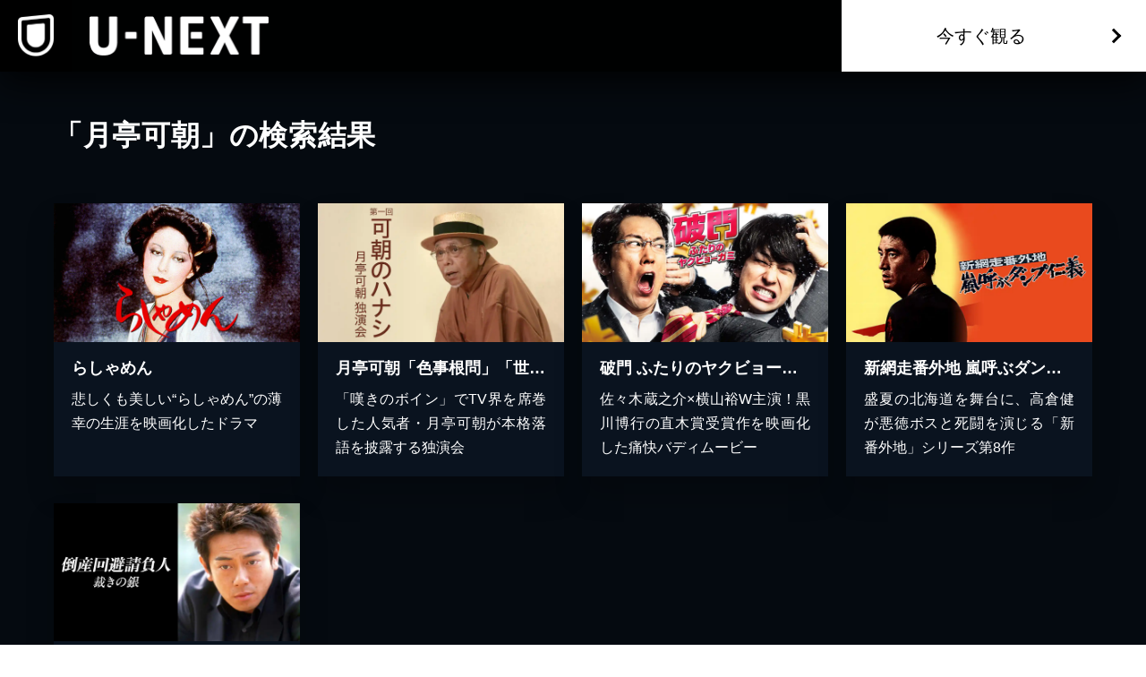

--- FILE ---
content_type: text/html; charset=utf-8
request_url: https://www.video.unext.jp/browse/credit/PER0221855/PRN0231680
body_size: 14601
content:
<!DOCTYPE html><html lang="ja"><head><meta charSet="utf-8"/><meta name="viewport" content="width=device-width, initial-scale=1"/><link rel="preload" as="image" href="/img/organism/general/pcHeader/logoLongWhite.png"/><link rel="preload" as="image" href="/img/organism/general/footer/logo--unext.png"/><link rel="stylesheet" href="/_next/static/chunks/caf836afc45a4af0.css" data-precedence="next"/><link rel="stylesheet" href="/_next/static/chunks/568e52308f87449a.css" data-precedence="next"/><link rel="stylesheet" href="/_next/static/chunks/03e19679a4273669.css" data-precedence="next"/><link rel="preload" as="script" fetchPriority="low" href="/_next/static/chunks/c07262b8854b8f77.js"/><script src="/_next/static/chunks/6aae6bbb7e05b1c6.js" async=""></script><script src="/_next/static/chunks/d598f1f652e2d146.js" async=""></script><script src="/_next/static/chunks/d6c3161eafdca609.js" async=""></script><script src="/_next/static/chunks/7a9930c5159ef7fb.js" async=""></script><script src="/_next/static/chunks/turbopack-0f972e4d677e403b.js" async=""></script><script src="/_next/static/chunks/d96012bcfc98706a.js" async=""></script><script src="/_next/static/chunks/73e3194f06db260e.js" async=""></script><script src="/_next/static/chunks/02e1202cb8f2f6c7.js" async=""></script><script src="/_next/static/chunks/2b234c67fd0b5f7e.js" async=""></script><script src="/_next/static/chunks/4ab6f2d411d5eb00.js" async=""></script><script src="/_next/static/chunks/532b618d5c089ad5.js" async=""></script><script src="/_next/static/chunks/3796195917d90b75.js" async=""></script><script src="/_next/static/chunks/a8f5db7a0bde1af2.js" async=""></script><script src="/_next/static/chunks/a13db14beec128fd.js" async=""></script><script src="/_next/static/chunks/1448199558ecd8a3.js" async=""></script><script src="/_next/static/chunks/a06b805b69c8b306.js" async=""></script><script src="/_next/static/chunks/575d7c98869a3b91.js" async=""></script><script src="/_next/static/chunks/b336bf0ecad5ad81.js" async=""></script><link rel="preload" href="/_next/static/chunks/71d7834aad0251ef.css" as="style"/><link rel="preload" href="https://www.googletagmanager.com/gtm.js?id=GTM-WWD5MFG" as="script"/><link rel="preload" href="https://sidecar.unext.jp/track/initiator" as="script"/><meta name="next-size-adjust" content=""/><title>月亭可朝の作品一覧 | U-NEXT 31日間無料トライアル</title><meta name="description" content="&lt;31日間無料トライアル実施中&gt;「月亭可朝」の作品一覧です。映画 / ドラマ / アニメ / 電子書籍を観るならU-NEXT。豊富な作品の中からお好きな作品を見つけて、是非お楽しみください。"/><meta name="robots" content="index,follow"/><link rel="canonical" href="https://video.unext.jp/browse/credit/PER0221855/PRN0231680"/><meta property="og:title" content="月亭可朝の作品一覧 | U-NEXT 31日間無料トライアル"/><meta property="og:description" content="&lt;31日間無料トライアル実施中&gt;「月亭可朝」の作品一覧です。映画 / ドラマ / アニメ / 電子書籍を観るならU-NEXT。豊富な作品の中からお好きな作品を見つけて、是非お楽しみください。"/><meta property="og:url" content="https://video.unext.jp/browse/credit/PER0221855/PRN0231680"/><meta property="og:site_name" content="U-NEXT"/><meta property="og:image" content="https://www.video.unext.jp/img/common/ogp.png"/><meta property="og:image:width" content="1200"/><meta property="og:image:height" content="630"/><meta property="og:type" content="article"/><meta name="twitter:card" content="summary_large_image"/><meta name="twitter:site" content="@watch_UNEXT"/><meta name="twitter:creator" content="@watch_UNEXT"/><meta name="twitter:title" content="月亭可朝の作品一覧 | U-NEXT 31日間無料トライアル"/><meta name="twitter:description" content="&lt;31日間無料トライアル実施中&gt;「月亭可朝」の作品一覧です。映画 / ドラマ / アニメ / 電子書籍を観るならU-NEXT。豊富な作品の中からお好きな作品を見つけて、是非お楽しみください。"/><meta name="twitter:image" content="https://www.video.unext.jp/img/common/ogp.png"/><meta name="twitter:image:width" content="1200"/><meta name="twitter:image:height" content="630"/><link rel="icon" href="/img/common/web-icon.png"/><link rel="apple-touch-icon" href="/img/common/apple-touch-icon.png"/><link rel="shortcut icon" href="/img/common/android-touch-icon.png"/><script src="/_next/static/chunks/a6dad97d9634a72d.js" noModule=""></script></head><body class="barlow_condensed_1dbf8b01-module__a_D7vW__variable"><div hidden=""><!--$--><!--/$--></div><div style="--color-lightText:hsla(0,0%,32%,1);--color-white_L-4:hsla(0,0%,96%,1);--color-white_L-2:hsla(0,0%,98%,1);--color-white2per:hsla(0,0%,100%,0.02);--color-white4per:hsla(0,0%,100%,0.04);--color-white5per:hsla(0,0%,100%,0.05);--color-white8per:hsla(0,0%,100%,0.08);--color-white10per:hsla(0,0%,100%,0.1);--color-white15per:hsla(0,0%,100%,0.15);--color-white20per:hsla(0,0%,100%,0.2);--color-white47per:hsla(0,0%,100%,0.47);--color-white50per:hsla(0,0%,100%,0.5);--color-white51per:hsla(0,0%,100%,0.51);--color-white70per:hsla(0,0%,100%,0.7);--color-white75per:hsla(0,0%,100%,0.75);--color-white90per:hsla(0,0%,100%,0.9);--color-black95per:hsla(0,0%,0%,0.95);--color-black90per:hsla(0,0%,0%,0.9);--color-black85per:hsla(0,0%,0%,0.85);--color-black80per:hsla(0,0%,0%,0.8);--color-black75per:hsla(0,0%,0%,0.75);--color-black70per:hsla(0,0%,0%,0.7);--color-black64per:hsla(0,0%,0%,0.64);--color-black50per:hsla(0,0%,0%,0.5);--color-black40per:hsla(0,0%,0%,0.4);--color-black34per:hsla(0,0%,0%,0.34);--color-black30per:hsla(0,0%,0%,0.3);--color-black24per:hsla(0,0%,0%,0.24);--color-black20per:hsla(0,0%,0%,0.2);--color-black16per:hsla(0,0%,0%,0.16);--color-black12per:hsla(0,0%,0%,0.12);--color-black10per:hsla(0,0%,0%,0.1);--color-black8per:hsla(0,0%,0%,0.08);--color-black4per:hsla(0,0%,0%,0.04);--color-bright80per:hsla(205,100%,43%,0.8);--color-divider:hsla(213,53%,4.8%,1);--color-dark_L97_5:hsla(213,53%,97.5%,1);--color-dark_L98_5:hsla(213,53%,98.5%,1);--color-dark20per:hsla(213,53%,8%,0.2);--color-dark50per:hsla(213,53%,8%,0.5);--color-dark90per:hsla(213,53%,8%,0.9);--color-dark_S-8_Lplus2:hsla(213,45%,10%,1);--color-dark_S-9_Lplus4:hsla(213,44%,12%,1);--color-dark_L-4:hsla(213,53%,4%,1);--color-dark_H-1_S97per_L60per:hsla(212,51.41%,4.8%,1);--color-dark_L-6:hsla(213,53%,2%,1);--color-dark_S-38_L-11:hsla(213,15%,-3%,1);--color-dark_H-3_S-6_L-8:hsla(210,47%,0%,1);--color-dark_Hplus1_L-4:hsla(214,53%,4%,1);--color-dark_Splus1_L-11:hsla(213,54%,-3%,1);--color-bright20per:hsla(205,100%,43%,0.2);--color-transparent:hsla(0,0%,0%,0);--color-white:hsla(0,0%,100%,1);--color-dark:hsla(213,53%,8%,1);--color-bright:hsla(205,100%,43%,1);--color-black:hsla(0,0%,0%,1)"><div style="--zIndex0:0;--zIndex1:100;--zIndex2:200;--zIndex3:300;--zIndex4:400;--zIndexmax:500"><div id="modal"></div><div id="overlay"></div><a class="index-module__l41deq__wrap" style="--zIndex:var(--zIndex3);--width:62px;--pointerEvents:auto;--logoWidth:28px;--pcWidth:80px;--pcLogoWidth:40px" id="linkId-mainLogo" href="https://video.unext.jp/"><div class="index-module__l41deq__logo" style="--logoWidth:28px;--pcLogoWidth:40px"><picture class="index-module__3Fdz0G__picture"><source media="(max-width:1023px)" srcSet="/img/organism/general/mainLogo/sp/unext.png"/><source media="(min-width:1024px)" srcSet="/img/organism/general/mainLogo/pc/unext.png"/><img class="index-module__3Fdz0G__pictureImg" src="/img/organism/general/mainLogo/pc/unext.png" alt="U-NEXT" loading="eager"/></picture></div></a><div class="index-module__AVi0FG__wrap" id="pcHeader" style="--zIndex:var(--zIndex1);--mappedColor-background:var(--color-black90per);--mappedColor-shadow:var(--color-black90per);--mappedColor-cta:var(--color-white);--mappedColor-ctaHover:var(--color-bright);--mappedColor-text:var(--color-black);--mappedColor-ctaTextHover:var(--color-white);--mappedColor-ctaArrowHover:var(--color-white)"><a href="https://video.unext.jp/" class="index-module__AVi0FG__logoWrap"><img src="/img/organism/general/pcHeader/logoLongWhite.png" alt="U-NEXT"/></a><div class="index-module__AVi0FG__rightArea"><button class="index-module__AVi0FG__ctaBtn">今すぐ観る</button></div></div><div class="index-module__cxBDhW__wrap"><div class="index-module__JgCBpq__content" style="--width:calc(100% - 20px);--maxWidthSp:580px;--maxWidthPc:1180px"><div class="index-module__6nqdiW__content" style="--spWidth:100%;--pcWidth:100%;--padding:10px;--spMarginLeft:0%;--pcMarginLeft:0%"><div class="index-module__8x30oW__wrap" style="--paddingTopSp:30px;--paddingTopPc:60px"></div><h1 class="index-module__cxBDhW__heading">「月亭可朝」の検索結果</h1></div></div><div class="index-module__8x30oW__wrap" style="--paddingTopSp:15px;--paddingTopPc:30px"></div><div class="index-module__JgCBpq__content" style="--width:calc(100% - 20px);--maxWidthSp:580px;--maxWidthPc:1180px"><div class="index-module__6nqdiW__content" style="--spWidth:100%;--pcWidth:25%;--padding:10px;--spMarginLeft:0%;--pcMarginLeft:0%"><div class="index-module__8x30oW__wrap" style="--paddingTopSp:15px;--paddingTopPc:30px"></div><a class="index-module__ewhntG__wrap index-module__ewhntG__isLink" style="--mappedColor-text:var(--color-white);--mappedColor-bg:var(--color-dark);--mappedColor-shadow:var(--color-black20per);--mappedColor-linkArrowBg:var(--color-white20per)" href="/title/SID0059678"><div class="index-module__2RZNBW__wrap" style="--aspectRatioSp:640 / 360;--aspectRatioPc:640 / 360"><picture class="index-module__Ix2W2G__picture"><source type="image/webp" srcSet="https://imgc.nxtv.jp/img/info/tit/00059/SID0059678.png?p=W360&amp;q=L&amp;f=webp 360w,https://imgc.nxtv.jp/img/info/tit/00059/SID0059678.png?p=W550&amp;q=L&amp;f=webp 550w,https://imgc.nxtv.jp/img/info/tit/00059/SID0059678.png?p=W700&amp;q=L&amp;f=webp 700w,https://imgc.nxtv.jp/img/info/tit/00059/SID0059678.png?p=W900&amp;q=L&amp;f=webp 900w,https://imgc.nxtv.jp/img/info/tit/00059/SID0059678.png?p=W1200&amp;q=L&amp;f=webp 1200w"/><img class="index-module__Ix2W2G__pictureImg" src="https://imgc.nxtv.jp/img/info/tit/00059/SID0059678.png?p=W700&amp;q=L&amp;f=webp" alt="らしゃめん" loading="lazy"/></picture></div><div class="index-module__9z6JlG__wrap"></div><div class="index-module__l3yHTq__wrap" style="--heightPc:150px"><h4 class="index-module__l3yHTq__heading">らしゃめん</h4><p class="index-module__l3yHTq__body">悲しくも美しい“らしゃめん”の薄幸の生涯を映画化したドラマ</p></div></a></div><div class="index-module__6nqdiW__content" style="--spWidth:100%;--pcWidth:25%;--padding:10px;--spMarginLeft:0%;--pcMarginLeft:0%"><div class="index-module__8x30oW__wrap" style="--paddingTopSp:15px;--paddingTopPc:30px"></div><a class="index-module__ewhntG__wrap index-module__ewhntG__isLink" style="--mappedColor-text:var(--color-white);--mappedColor-bg:var(--color-dark);--mappedColor-shadow:var(--color-black20per);--mappedColor-linkArrowBg:var(--color-white20per)" href="/title/SID0037316"><div class="index-module__2RZNBW__wrap" style="--aspectRatioSp:640 / 360;--aspectRatioPc:640 / 360"><picture class="index-module__Ix2W2G__picture"><source type="image/webp" srcSet="https://imgc.nxtv.jp/img/info/tit/00037/SID0037316.png?p=W360&amp;q=L&amp;f=webp 360w,https://imgc.nxtv.jp/img/info/tit/00037/SID0037316.png?p=W550&amp;q=L&amp;f=webp 550w,https://imgc.nxtv.jp/img/info/tit/00037/SID0037316.png?p=W700&amp;q=L&amp;f=webp 700w,https://imgc.nxtv.jp/img/info/tit/00037/SID0037316.png?p=W900&amp;q=L&amp;f=webp 900w,https://imgc.nxtv.jp/img/info/tit/00037/SID0037316.png?p=W1200&amp;q=L&amp;f=webp 1200w"/><img class="index-module__Ix2W2G__pictureImg" src="https://imgc.nxtv.jp/img/info/tit/00037/SID0037316.png?p=W700&amp;q=L&amp;f=webp" alt="月亭可朝「色事根問」「世帯念仏」～独演会『第一回 可朝のハナシ』　2017年" loading="lazy"/></picture></div><div class="index-module__9z6JlG__wrap"></div><div class="index-module__l3yHTq__wrap" style="--heightPc:150px"><h4 class="index-module__l3yHTq__heading">月亭可朝「色事根問」「世帯念仏」～独演会『第一回 可朝のハナシ』　2017年</h4><p class="index-module__l3yHTq__body">「嘆きのボイン」でTV界を席巻した人気者・月亭可朝が本格落語を披露する独演会</p></div></a></div><div class="index-module__6nqdiW__content" style="--spWidth:100%;--pcWidth:25%;--padding:10px;--spMarginLeft:0%;--pcMarginLeft:0%"><div class="index-module__8x30oW__wrap" style="--paddingTopSp:15px;--paddingTopPc:30px"></div><a class="index-module__ewhntG__wrap index-module__ewhntG__isLink" style="--mappedColor-text:var(--color-white);--mappedColor-bg:var(--color-dark);--mappedColor-shadow:var(--color-black20per);--mappedColor-linkArrowBg:var(--color-white20per)" href="/title/SID0042269"><div class="index-module__2RZNBW__wrap" style="--aspectRatioSp:640 / 360;--aspectRatioPc:640 / 360"><picture class="index-module__Ix2W2G__picture"><source type="image/webp" srcSet="https://imgc.nxtv.jp/img/info/tit/00042/SID0042269.png?p=W360&amp;q=L&amp;f=webp 360w,https://imgc.nxtv.jp/img/info/tit/00042/SID0042269.png?p=W550&amp;q=L&amp;f=webp 550w,https://imgc.nxtv.jp/img/info/tit/00042/SID0042269.png?p=W700&amp;q=L&amp;f=webp 700w,https://imgc.nxtv.jp/img/info/tit/00042/SID0042269.png?p=W900&amp;q=L&amp;f=webp 900w,https://imgc.nxtv.jp/img/info/tit/00042/SID0042269.png?p=W1200&amp;q=L&amp;f=webp 1200w"/><img class="index-module__Ix2W2G__pictureImg" src="https://imgc.nxtv.jp/img/info/tit/00042/SID0042269.png?p=W700&amp;q=L&amp;f=webp" alt="破門 ふたりのヤクビョーガミ" loading="lazy"/></picture></div><div class="index-module__9z6JlG__wrap"></div><div class="index-module__l3yHTq__wrap" style="--heightPc:150px"><h4 class="index-module__l3yHTq__heading">破門 ふたりのヤクビョーガミ</h4><p class="index-module__l3yHTq__body">佐々木蔵之介×横山裕W主演！黒川博行の直木賞受賞作を映画化した痛快バディムービー</p></div></a></div><div class="index-module__6nqdiW__content" style="--spWidth:100%;--pcWidth:25%;--padding:10px;--spMarginLeft:0%;--pcMarginLeft:0%"><div class="index-module__8x30oW__wrap" style="--paddingTopSp:15px;--paddingTopPc:30px"></div><a class="index-module__ewhntG__wrap index-module__ewhntG__isLink" style="--mappedColor-text:var(--color-white);--mappedColor-bg:var(--color-dark);--mappedColor-shadow:var(--color-black20per);--mappedColor-linkArrowBg:var(--color-white20per)" href="/title/SID0020963"><div class="index-module__2RZNBW__wrap" style="--aspectRatioSp:640 / 360;--aspectRatioPc:640 / 360"><picture class="index-module__Ix2W2G__picture"><source type="image/webp" srcSet="https://imgc.nxtv.jp/img/info/tit/00020/SID0020963.png?p=W360&amp;q=L&amp;f=webp 360w,https://imgc.nxtv.jp/img/info/tit/00020/SID0020963.png?p=W550&amp;q=L&amp;f=webp 550w,https://imgc.nxtv.jp/img/info/tit/00020/SID0020963.png?p=W700&amp;q=L&amp;f=webp 700w,https://imgc.nxtv.jp/img/info/tit/00020/SID0020963.png?p=W900&amp;q=L&amp;f=webp 900w,https://imgc.nxtv.jp/img/info/tit/00020/SID0020963.png?p=W1200&amp;q=L&amp;f=webp 1200w"/><img class="index-module__Ix2W2G__pictureImg" src="https://imgc.nxtv.jp/img/info/tit/00020/SID0020963.png?p=W700&amp;q=L&amp;f=webp" alt="新網走番外地 嵐呼ぶダンプ仁義" loading="lazy"/></picture></div><div class="index-module__9z6JlG__wrap"></div><div class="index-module__l3yHTq__wrap" style="--heightPc:150px"><h4 class="index-module__l3yHTq__heading">新網走番外地 嵐呼ぶダンプ仁義</h4><p class="index-module__l3yHTq__body">盛夏の北海道を舞台に、高倉健が悪徳ボスと死闘を演じる「新番外地」シリーズ第8作</p></div></a></div><div class="index-module__6nqdiW__content" style="--spWidth:100%;--pcWidth:25%;--padding:10px;--spMarginLeft:0%;--pcMarginLeft:0%"><div class="index-module__8x30oW__wrap" style="--paddingTopSp:15px;--paddingTopPc:30px"></div><a class="index-module__ewhntG__wrap index-module__ewhntG__isLink" style="--mappedColor-text:var(--color-white);--mappedColor-bg:var(--color-dark);--mappedColor-shadow:var(--color-black20per);--mappedColor-linkArrowBg:var(--color-white20per)" href="/title/SID0094923"><div class="index-module__2RZNBW__wrap" style="--aspectRatioSp:640 / 360;--aspectRatioPc:640 / 360"><picture class="index-module__Ix2W2G__picture"><source type="image/webp" srcSet="https://imgc.nxtv.jp/img/info/tit/00094/SID0094923.png?p=W360&amp;q=L&amp;f=webp 360w,https://imgc.nxtv.jp/img/info/tit/00094/SID0094923.png?p=W550&amp;q=L&amp;f=webp 550w,https://imgc.nxtv.jp/img/info/tit/00094/SID0094923.png?p=W700&amp;q=L&amp;f=webp 700w,https://imgc.nxtv.jp/img/info/tit/00094/SID0094923.png?p=W900&amp;q=L&amp;f=webp 900w,https://imgc.nxtv.jp/img/info/tit/00094/SID0094923.png?p=W1200&amp;q=L&amp;f=webp 1200w"/><img class="index-module__Ix2W2G__pictureImg" src="https://imgc.nxtv.jp/img/info/tit/00094/SID0094923.png?p=W700&amp;q=L&amp;f=webp" alt="倒産回避請負人　裁きの銀" loading="lazy"/></picture></div><div class="index-module__9z6JlG__wrap"></div><div class="index-module__l3yHTq__wrap" style="--heightPc:150px"><h4 class="index-module__l3yHTq__heading">倒産回避請負人　裁きの銀</h4><p class="index-module__l3yHTq__body">倒産回避請負人・坂本銀司の奮闘を描く金融ヒューマンドラマ</p></div></a></div></div><div class="index-module__JgCBpq__content" style="--width:calc(100% - 20px);--maxWidthSp:580px;--maxWidthPc:1180px"><div class="index-module__6nqdiW__content" style="--spWidth:100%;--pcWidth:100%;--padding:10px;--spMarginLeft:0%;--pcMarginLeft:0%"><div class="index-module__8x30oW__wrap" style="--paddingTopSp:40px;--paddingTopPc:80px"></div></div></div><div class="index-module__JgCBpq__content" style="--width:calc(100% - 20px);--maxWidthSp:580px;--maxWidthPc:1180px"><div class="index-module__6nqdiW__content" style="--spWidth:100%;--pcWidth:100%;--padding:10px;--spMarginLeft:0%;--pcMarginLeft:0%"><div class="index-module__8x30oW__wrap" style="--paddingTopSp:40px;--paddingTopPc:80px"></div><div style="--mappedColor-background:var(--color-bright);--mappedColor-text:var(--color-white);--mappedColor-additionalText:var(--color-white)"><button class="index-module__mrvn4a__btn">今すぐ観る</button></div><div class="index-module__8x30oW__wrap" style="--paddingTopSp:30px;--paddingTopPc:60px"></div></div></div><div class="index-module__8x30oW__wrap" style="--paddingTopSp:60px;--paddingTopPc:120px"></div></div><div class="index-module__uxx_Jq__wrap" style="--mappedColor-panel:var(--color-bright);--mappedColor-note:var(--color-white);--mappedColor-background:var(--color-divider);--mappedColor-accordionBtn:var(--color-white)"><div class="index-module__8x30oW__wrap" style="--paddingTopSp:60px;--paddingTopPc:120px"></div><h2 class="index-module__mP0y4a__text" style="--mappedColor-strong:var(--color-bright);--mappedColor-normal:var(--color-white)">見放題作品数<em>No.1</em><small>※</small>！ <span><strong><em>U-NEXT</em>とは</strong></span></h2><small class="index-module__uxx_Jq__note">※GEM Partners調べ/2026年1⽉ 国内の主要な定額制動画配信サービスにおける洋画/邦画/海外ドラマ/韓流・アジアドラマ/国内ドラマ/アニメを調査。別途、有料作品あり。</small><div class="index-module__8x30oW__wrap" style="--paddingTopSp:40px;--paddingTopPc:80px"></div><div class="index-module__uxx_Jq__points"><div class="index-module__HgiatG__wrap" style="--orderOfPanel:0"><h3 class="index-module__HgiatG__title">01</h3><h4 class="index-module__HgiatG__subTitle">390,000<!-- --> 本以上が見放題！<br/>最新レンタル作品も充実。</h4><div class="index-module__HgiatG__content"><div><div class="index-module__HgiatG__contentInner"><p class="index-module__HgiatG__text">見放題のラインアップ数は断トツのNo.1。だから観たい作品を、たっぷり、お得に楽しめます。また、最新作のレンタルもぞくぞく配信。もう、観たい気分を我慢する必要はありません。</p><ul class="index-module__HgiatG__notes"></ul></div></div></div><div class="index-module__HgiatG__accordionBtnWrap"><div class="index-module__4YjoCq__btn " style="--spSize:24px;--pcSize:24px;--mappedColor-line:var(--color-white)"></div></div></div><div class="index-module__HgiatG__wrap" style="--orderOfPanel:1"><h3 class="index-module__HgiatG__title">02</h3><h4 class="index-module__HgiatG__subTitle">動画も書籍も<br/>U-NEXTひとつでOK。</h4><div class="index-module__HgiatG__content"><div><div class="index-module__HgiatG__contentInner"><p class="index-module__HgiatG__text">映画 / ドラマ / アニメはもちろん、マンガ / ラノベ / 書籍 / 雑誌も豊富にラインアップ。あなたの好きな作品に、きっと出会えます。</p><ul class="index-module__HgiatG__notes"></ul></div></div></div><div class="index-module__HgiatG__accordionBtnWrap"><div class="index-module__4YjoCq__btn " style="--spSize:24px;--pcSize:24px;--mappedColor-line:var(--color-white)"></div></div></div><div class="index-module__HgiatG__wrap" style="--orderOfPanel:2"><h3 class="index-module__HgiatG__title">03</h3><h4 class="index-module__HgiatG__subTitle">毎月もらえる<br/>1,200<!-- -->ポイントでお得に。</h4><div class="index-module__HgiatG__content"><div><div class="index-module__HgiatG__contentInner"><p class="index-module__HgiatG__text">毎月もらえる1,200円分のポイントは、最新映画のレンタルやマンガの購入に使えます。翌月に持ち越すこともできるので、お好きな作品にご利用ください。</p><ul class="index-module__HgiatG__notes"><li class="index-module__HgiatG__note">※<!-- -->ポイントは最大90日まで持ち越し可能です。</li></ul></div></div></div><div class="index-module__HgiatG__accordionBtnWrap"><div class="index-module__4YjoCq__btn " style="--spSize:24px;--pcSize:24px;--mappedColor-line:var(--color-white)"></div></div></div><div class="index-module__HgiatG__wrap" style="--orderOfPanel:3"><h3 class="index-module__HgiatG__title">04</h3><h4 class="index-module__HgiatG__subTitle">解約は<br/>いつでもOK。</h4><div class="index-module__HgiatG__content"><div><div class="index-module__HgiatG__contentInner"><p class="index-module__HgiatG__text">U-NEXTの解約は、いつでも手続き可能です。無料トライアル期間中の解約の場合、月額料金は発生しませんので安心してお試しください。</p><ul class="index-module__HgiatG__notes"></ul></div></div></div><div class="index-module__HgiatG__accordionBtnWrap"><div class="index-module__4YjoCq__btn " style="--spSize:24px;--pcSize:24px;--mappedColor-line:var(--color-white)"></div></div></div></div></div><div class="index-module__1jPYXa__wrap" style="background-color:var(--color-divider)"><div class="index-module__JgCBpq__content" style="--width:calc(100% - 20px);--maxWidthSp:580px;--maxWidthPc:1180px"><div class="index-module__6nqdiW__content" style="--spWidth:100%;--pcWidth:100%;--padding:10px;--spMarginLeft:0%;--pcMarginLeft:0%"><div class="index-module__8x30oW__wrap" style="--paddingTopSp:60px;--paddingTopPc:120px"></div><div style="--mappedColor-background:var(--color-bright);--mappedColor-text:var(--color-white);--mappedColor-additionalText:var(--color-white)"><button class="index-module__mrvn4a__btn">今すぐ観る</button></div></div></div></div><div class="index-module__SGbuUG__wrap" style="--mappedColor-background:var(--color-dark_H-1_S97per_L60per)"><div><div class="index-module__8x30oW__wrap" style="--paddingTopSp:60px;--paddingTopPc:120px"></div><div class="index-module__SGbuUG__inner"><div class="index-module__2RZNBW__wrap" style="--aspectRatioSp:659 / 591;--aspectRatioPc:2880 / 1114"><picture class="index-module__3Fdz0G__picture"><source media="(max-width:1023px)" srcSet="/img/organism/service/device/sp/device--standard--dark.webp"/><source media="(min-width:1024px)" srcSet="/img/organism/service/device/pc/device--standard--dark.webp"/><img class="index-module__3Fdz0G__pictureImg" src="/img/organism/service/device/pc/device--standard--dark.webp" alt="ユーネクストデバイス画像" loading="lazy"/></picture></div></div></div></div><div class="index-module__jE9wKW__wrap" style="--mappedColor-background:var(--color-dark_H-1_S97per_L60per);--mappedColor-rowOdd:var(--color-white4per);--mappedColor-rowEven:var(--color-white2per);--mappedColor-text:var(--color-white)"><div class="index-module__8x30oW__wrap" style="--paddingTopSp:60px;--paddingTopPc:120px"></div><h2 class="index-module__mP0y4a__text" style="--mappedColor-strong:var(--color-bright);--mappedColor-normal:var(--color-white)">サービススペックと利用料金</h2><div class="index-module__JgCBpq__content" style="--width:100%;--maxWidthSp:600px;--maxWidthPc:1200px"><div class="index-module__6nqdiW__content" style="--spWidth:100%;--pcWidth:100%;--padding:0px;--spMarginLeft:0%;--pcMarginLeft:0%"><div class="index-module__8x30oW__wrap" style="--paddingTopSp:40px;--paddingTopPc:80px"></div><div class="index-module__X8lhpa__wrap"><div class="index-module__X8lhpa__left"><p class="index-module__X8lhpa__text">無料トライアル</p></div><div class="index-module__X8lhpa__right"><div class="index-module__X8lhpa__inner"><p class="index-module__X8lhpa__text">31日間</p></div></div></div><div class="index-module__X8lhpa__wrap"><div class="index-module__X8lhpa__left"><p class="index-module__X8lhpa__text">無料トライアル後の⽉額料金</p></div><div class="index-module__X8lhpa__right"><div class="index-module__X8lhpa__inner"><p class="index-module__X8lhpa__text">2,189円</p><p class="index-module__X8lhpa__comment">（税込）</p></div></div></div><div class="index-module__X8lhpa__wrap"><div class="index-module__X8lhpa__left"><p class="index-module__X8lhpa__text">毎⽉もらえるU-NEXTポイント</p></div><div class="index-module__X8lhpa__right"><div class="index-module__X8lhpa__inner"><p class="index-module__X8lhpa__text">1,200円分</p></div></div></div><div class="index-module__X8lhpa__wrap"><div class="index-module__X8lhpa__left"><p class="index-module__X8lhpa__text">同時視聴アカウント数</p></div><div class="index-module__X8lhpa__right"><div class="index-module__X8lhpa__inner"><p class="index-module__X8lhpa__text">4</p></div></div></div><div class="index-module__X8lhpa__wrap"><div class="index-module__X8lhpa__left"><p class="index-module__X8lhpa__text">アカウントごとの機能制限設定</p></div><div class="index-module__X8lhpa__right"><div class="index-module__X8lhpa__inner"><svg class="index-module__X8lhpa__check" viewBox="0 0 24 24"><path d="m9 16.172 10.594-10.594 1.406 1.406-12 12-5.578-5.578 1.406-1.406z"></path></svg></div></div></div><div class="index-module__X8lhpa__wrap"><div class="index-module__X8lhpa__left"><p class="index-module__X8lhpa__text">ポイント還元</p></div><div class="index-module__X8lhpa__right"><div class="index-module__X8lhpa__inner"><p class="index-module__X8lhpa__text">最⼤40%<span>※</span></p></div></div><ul class="index-module__X8lhpa__notes"><li class="index-module__X8lhpa__note">※<!-- -->40％ポイント還元の対象は、クレジットカード決済による作品の購入 / レンタルです。</li><li class="index-module__X8lhpa__note">※<!-- -->iOSアプリのUコイン決済による作品の購入 / レンタルは、20％のポイント還元です。</li><li class="index-module__X8lhpa__note">※<!-- -->還元の対象外となる決済方法や商品があります。くわしくは<a href="https://help.unext.jp/guide/detail/how-to-pointback-program">こちら</a>をご確認ください。</li></ul></div><div class="index-module__X8lhpa__wrap"><div class="index-module__X8lhpa__left"><p class="index-module__X8lhpa__text">フルHD画質 / 4K画質</p></div><div class="index-module__X8lhpa__right"><div class="index-module__X8lhpa__inner"><svg class="index-module__X8lhpa__check" viewBox="0 0 24 24"><path d="m9 16.172 10.594-10.594 1.406 1.406-12 12-5.578-5.578 1.406-1.406z"></path></svg></div></div></div><div class="index-module__X8lhpa__wrap"><div class="index-module__X8lhpa__left"><p class="index-module__X8lhpa__text">⾼⾳質（DOLBY DIGITAL PLUS）</p></div><div class="index-module__X8lhpa__right"><div class="index-module__X8lhpa__inner"><svg class="index-module__X8lhpa__check" viewBox="0 0 24 24"><path d="m9 16.172 10.594-10.594 1.406 1.406-12 12-5.578-5.578 1.406-1.406z"></path></svg></div></div></div><div class="index-module__X8lhpa__wrap"><div class="index-module__X8lhpa__left"><p class="index-module__X8lhpa__text">テレビ / スマホ / PCなどに対応</p></div><div class="index-module__X8lhpa__right"><div class="index-module__X8lhpa__inner"><svg class="index-module__X8lhpa__check" viewBox="0 0 24 24"><path d="m9 16.172 10.594-10.594 1.406 1.406-12 12-5.578-5.578 1.406-1.406z"></path></svg></div></div></div><div class="index-module__X8lhpa__wrap"><div class="index-module__X8lhpa__left"><p class="index-module__X8lhpa__text">ダウンロード機能</p></div><div class="index-module__X8lhpa__right"><div class="index-module__X8lhpa__inner"><svg class="index-module__X8lhpa__check" viewBox="0 0 24 24"><path d="m9 16.172 10.594-10.594 1.406 1.406-12 12-5.578-5.578 1.406-1.406z"></path></svg></div></div></div><div class="index-module__X8lhpa__wrap"><div class="index-module__X8lhpa__left"><p class="index-module__X8lhpa__text">動画も書籍も楽しめる</p></div><div class="index-module__X8lhpa__right"><div class="index-module__X8lhpa__inner"><svg class="index-module__X8lhpa__check" viewBox="0 0 24 24"><path d="m9 16.172 10.594-10.594 1.406 1.406-12 12-5.578-5.578 1.406-1.406z"></path></svg></div></div></div><div class="index-module__X8lhpa__wrap"><div class="index-module__X8lhpa__left"><p class="index-module__X8lhpa__text">⾒放題作品</p></div><div class="index-module__X8lhpa__right"><div class="index-module__X8lhpa__inner"><p class="index-module__X8lhpa__text">390,000本以上</p></div></div></div><div class="index-module__X8lhpa__wrap"><div class="index-module__X8lhpa__left"><p class="index-module__X8lhpa__text">ポイント（レンタル）作品</p></div><div class="index-module__X8lhpa__right"><div class="index-module__X8lhpa__inner"><p class="index-module__X8lhpa__text">50,000本以上</p></div></div></div><div class="index-module__X8lhpa__wrap"><div class="index-module__X8lhpa__left"><p class="index-module__X8lhpa__text">無料マンガ</p></div><div class="index-module__X8lhpa__right"><div class="index-module__X8lhpa__inner"><p class="index-module__X8lhpa__text">20,000冊以上</p></div></div></div><div class="index-module__X8lhpa__wrap"><div class="index-module__X8lhpa__left"><p class="index-module__X8lhpa__text">U-NEXTオリジナル書籍読み放題</p></div><div class="index-module__X8lhpa__right"><div class="index-module__X8lhpa__inner"><svg class="index-module__X8lhpa__check" viewBox="0 0 24 24"><path d="m9 16.172 10.594-10.594 1.406 1.406-12 12-5.578-5.578 1.406-1.406z"></path></svg></div></div></div><div class="index-module__X8lhpa__wrap"><div class="index-module__X8lhpa__left"><p class="index-module__X8lhpa__text">雑誌読み放題</p></div><div class="index-module__X8lhpa__right"><div class="index-module__X8lhpa__inner"><p class="index-module__X8lhpa__text">210誌以上</p></div></div></div><div class="index-module__X8lhpa__wrap"><div class="index-module__X8lhpa__left"><p class="index-module__X8lhpa__text">プロが選ぶおすすめ特集</p></div><div class="index-module__X8lhpa__right"><div class="index-module__X8lhpa__inner"><p class="index-module__X8lhpa__text">5,000以上</p></div></div></div><div class="index-module__X8lhpa__wrap"><div class="index-module__X8lhpa__left"><p class="index-module__X8lhpa__text">いつでも解約できる</p></div><div class="index-module__X8lhpa__right"><div class="index-module__X8lhpa__inner"><svg class="index-module__X8lhpa__check" viewBox="0 0 24 24"><path d="m9 16.172 10.594-10.594 1.406 1.406-12 12-5.578-5.578 1.406-1.406z"></path></svg></div></div></div></div></div></div><div class="index-module__1jPYXa__wrap" style="background-color:var(--color-divider)"><div class="index-module__JgCBpq__content" style="--width:calc(100% - 20px);--maxWidthSp:580px;--maxWidthPc:1180px"><div class="index-module__6nqdiW__content" style="--spWidth:100%;--pcWidth:100%;--padding:10px;--spMarginLeft:0%;--pcMarginLeft:0%"><div class="index-module__8x30oW__wrap" style="--paddingTopSp:60px;--paddingTopPc:120px"></div><div style="--mappedColor-background:var(--color-bright);--mappedColor-text:var(--color-white);--mappedColor-additionalText:var(--color-white)"><button class="index-module__mrvn4a__btn">今すぐ観る</button></div></div></div></div><div class="index-module__8xHqna__wrap" style="--mappedColor-background:var(--color-dark_H-1_S97per_L60per)"><div class="index-module__8x30oW__wrap" style="--paddingTopSp:60px;--paddingTopPc:120px"></div><div class="index-module__2RZNBW__wrap" style="--aspectRatioSp:750 / 800;--aspectRatioPc:2880 / 1440"><picture class="index-module__3Fdz0G__picture"><source media="(max-width:1023px)" srcSet="/img/organism/service/screen/sp/screen.webp"/><source media="(min-width:1024px)" srcSet="/img/organism/service/screen/pc/screen.webp"/><img class="index-module__3Fdz0G__pictureImg" src="/img/organism/service/screen/pc/screen.webp" alt="ユーネクストコンテンツ画像" loading="lazy"/></picture></div></div><div class="index-module__8Cq84G__root" style="--mappedColor-background:var(--color-dark_H-1_S97per_L60per);--mappedColor-panelAreaBackground:var(--color-white2per);--mappedColor-lead:var(--color-white)"><div class="index-module__8x30oW__wrap" style="--paddingTopSp:60px;--paddingTopPc:120px"></div><h2 class="index-module__mP0y4a__text" style="--mappedColor-strong:var(--color-bright);--mappedColor-normal:var(--color-white)"><span>無料トライアルの</span><span><strong>2つの特典</strong></span></h2><div class="index-module__8x30oW__wrap" style="--paddingTopSp:30px;--paddingTopPc:80px"></div><div class="index-module__8Cq84G__benefitAreaBg" style="--mappedColor-background:var(--color-dark_H-1_S97per_L60per);--mappedColor-panelAreaBackground:var(--color-white2per);--mappedColor-lead:var(--color-white)"><div class="index-module__JgCBpq__content" style="--width:calc(100% - 20px);--maxWidthSp:580px;--maxWidthPc:1180px"><div class="index-module__6nqdiW__content" style="--spWidth:100%;--pcWidth:100%;--padding:10px;--spMarginLeft:0%;--pcMarginLeft:0%"><div class="index-module__8x30oW__wrap" style="--paddingTopSp:0px;--paddingTopPc:60px"></div><div style="--mappedColor-panel:var(--color-bright);--mappedColor-text:var(--color-white);--mappedColor-note:var(--color-white)"><div class="index-module__VKCpBq__benefitRow"><div class="index-module__JmTwIG__wrap"><div class="index-module__JmTwIG__bg" style="--pcBgPattern:linear-gradient(
          135deg,
          rgb(0 0 0 / 16%) 0%,
          rgb(0 0 0 / 16%) 261px,
          rgb(0 0 0 / 12%) 261px,
          rgb(0 0 0 / 12%) calc(100% - 133px),
          rgb(0 0 0 / 16%) calc(100% - 133px),
          rgb(0 0 0 / 16%) 100%
        )"><div class="index-module__JmTwIG__panelInner"><div class="index-module__JmTwIG__upper"><div><p class="index-module__JmTwIG__lead">390,000<!-- -->本以上の動画 / <br/>210<!-- -->誌以上の雑誌が</p><h3 class="index-module__JmTwIG__heading">見放題 <br/>読み放題</h3></div></div><div class="index-module__JmTwIG__lower"><p class="index-module__JmTwIG__lowerText"><em>31</em>日間<em><strong>0</strong></em>円<small>※</small></p></div></div></div><small class="index-module__JmTwIG__note">※無料トライアル期間終了日の翌日が属する月から月額料金が発生します。<br/>※日割りでのご請求はいたしません。</small></div><div class="index-module__JmTwIG__wrap"><div class="index-module__JmTwIG__bg" style="--pcBgPattern:linear-gradient(
          135deg,
          rgb(0 0 0 / 12%) 0%,
          rgb(0 0 0 / 12%) 261px,
          rgb(0 0 0 / 16%) 261px,
          rgb(0 0 0 / 16%) calc(100% - 133px),
          rgb(0 0 0 / 12%) calc(100% - 133px),
          rgb(0 0 0 / 12%) 100%
        )"><div class="index-module__JmTwIG__panelInner"><div class="index-module__JmTwIG__upper"><div><p class="index-module__JmTwIG__lead">最新作の<br/>レンタルに使える</p><h3 class="index-module__JmTwIG__heading">ポイント<br/>プレゼント</h3></div></div><div class="index-module__JmTwIG__lower"><p class="index-module__JmTwIG__lowerText"><em><strong>600</strong></em>円分</p></div></div></div></div></div></div><p class="index-module__8Cq84G__lead" style="--mappedColor-background:var(--color-dark_H-1_S97per_L60per);--mappedColor-panelAreaBackground:var(--color-white2per);--mappedColor-lead:var(--color-white)">U-NEXTがお届けするサービスを、31日間ゆっくりとお試しください。</p><div class="index-module__8x30oW__wrap" style="--paddingTopSp:40px;--paddingTopPc:80px"></div></div></div></div></div><div class="index-module__1jPYXa__wrap" style="background-color:var(--color-divider)"><div class="index-module__JgCBpq__content" style="--width:calc(100% - 20px);--maxWidthSp:580px;--maxWidthPc:1180px"><div class="index-module__6nqdiW__content" style="--spWidth:100%;--pcWidth:100%;--padding:10px;--spMarginLeft:0%;--pcMarginLeft:0%"><div class="index-module__8x30oW__wrap" style="--paddingTopSp:60px;--paddingTopPc:120px"></div><div style="--mappedColor-background:var(--color-bright);--mappedColor-text:var(--color-white);--mappedColor-additionalText:var(--color-white)"><button class="index-module__mrvn4a__btn">今すぐ観る</button></div><div class="index-module__8x30oW__wrap" style="--paddingTopSp:60px;--paddingTopPc:120px"></div></div></div></div><div class="index-module__1jPYXa__wrap" style="background-color:var(--color-dark)" id="U-NEXT MOBILE"><div class="index-module__8x30oW__wrap" style="--paddingTopSp:90px;--paddingTopPc:180px"></div><div class="index-module__JgCBpq__content" style="--width:calc(100% - 20px);--maxWidthSp:580px;--maxWidthPc:1180px"><div class="index-module__6nqdiW__content" style="--spWidth:100%;--pcWidth:66.66666666666666%;--padding:10px;--spMarginLeft:0%;--pcMarginLeft:16.666666666666664%"><h2 class="index-module__0CPsqq__text" style="--mappedColor-text:var(--color-white);--mappedColor-textSecond:var(--color-bright);--spFontSize:27px;--pcFontSize:40px;--spTextAlign:left;--pcTextAlign:center"><strong>モバイルsetプランが<br class="index-module__YONw3q__base index-module__YONw3q__sp"/>新登場！</strong></h2><div class="index-module__8x30oW__wrap" style="--paddingTopSp:30px;--paddingTopPc:30px"></div><picture class="index-module__3Fdz0G__picture" style="--pcMaxWidth:640px"><source media="(max-width:1023px)" srcSet="/img/organism/service/unextMobile/sp/img.png"/><source media="(min-width:1024px)" srcSet="/img/organism/service/unextMobile/pc/img.png"/><img class="index-module__3Fdz0G__pictureImg" src="/img/organism/service/unextMobile/pc/img.png" alt="U-NEXT MOBILE" loading="lazy"/></picture></div></div><div class="index-module__JgCBpq__content" style="--width:calc(100% - 20px);--maxWidthSp:580px;--maxWidthPc:1180px"><div class="index-module__6nqdiW__content" style="--spWidth:100%;--pcWidth:50%;--padding:10px;--spMarginLeft:0%;--pcMarginLeft:25%"><div class="index-module__8x30oW__wrap" style="--paddingTopSp:30px;--paddingTopPc:30px"></div><h3 class="index-module__0CPsqq__text" style="--mappedColor-text:var(--color-white);--mappedColor-textSecond:var(--color-bright);--spFontSize:21px;--pcFontSize:24px;--spTextAlign:left;--pcTextAlign:center"><strong>毎月のスマホ代をもっとお得に！</strong></h3><div class="index-module__8x30oW__wrap" style="--paddingTopSp:15px;--paddingTopPc:30px"></div><p class="index-module__KK1-lW__text index-module__KK1-lW__body" style="--textAlignSp:left;--textAlignPc:center;--mappedColor-text:var(--color-white);--mappedColor-textSecond:var(--color-bright)">U-NEXTの「月額プラン」会員が毎月もらえる<br class="index-module__YONw3q__base index-module__YONw3q__pc"/>1,200円分のポイントを活用すれば、セット割引<small>※1</small>と合わせて、<br class="index-module__YONw3q__base index-module__YONw3q__pc"/>毎月のスマホ代（20GB）が実質300円<small>※2</small>に。<br class="index-module__YONw3q__base index-module__YONw3q__pc"/>ご利用には別途「U-NEXT MOBILE」のお申し込みが必要です。</p><div class="index-module__8x30oW__wrap" style="--paddingTopSp:15px;--paddingTopPc:30px"></div><small class="index-module__KK1-lW__text index-module__KK1-lW__small" style="--textAlignSp:left;--textAlignPc:left;--mappedColor-text:var(--color-white);--mappedColor-textSecond:var(--color-bright)">※1：セット割引とは、対象サービス（U-NEXTの月額プランまたはサッカーパック）をご契約中の方に月額基本料1,800円/月から300円/月の値引きがされる特典です。<br/>※2：U-NEXTの月額プラン会員が毎月もらえる1,200円分のポイントを、U-NEXT MOBILEの月額基本料の支払いに充てた場合。<br/>※2：決済時において支払金額に相当するポイントを保有していない場合、差額分の料金はご登録のクレジットカードでのお支払いとなります。<br/>※2：通話料、SMS通信料、オプション（かけ放題など）の月額利用料は別途発生します。</small></div></div><div class="index-module__8x30oW__wrap" style="--paddingTopSp:90px;--paddingTopPc:180px"></div></div><div class="index-module__EsTyhG__wrap" style="--mappedColor-background:var(--color-dark_H-1_S97per_L60per);--mappedColor-qaBackground:var(--color-white4per);--mappedColor-text:var(--color-white);--mappedColor-border:var(--color-white);--mappedColor-accordionBtn:var(--color-white)"><div class="index-module__8x30oW__wrap" style="--paddingTopSp:60px;--paddingTopPc:120px"></div><h2 class="index-module__mP0y4a__text" style="--mappedColor-strong:var(--color-bright);--mappedColor-normal:var(--color-white)">よくある質問</h2><div class="index-module__JgCBpq__content" style="--width:100%;--maxWidthSp:600px;--maxWidthPc:1200px"><div class="index-module__6nqdiW__content" style="--spWidth:100%;--pcWidth:100%;--padding:0px;--spMarginLeft:0%;--pcMarginLeft:0%"><div class="index-module__8x30oW__wrap" style="--paddingTopSp:40px;--paddingTopPc:80px"></div><div class="index-module__aaSIia__wrap" style="--mappedColor-background:var(--color-dark_H-1_S97per_L60per);--mappedColor-qaBackground:var(--color-white4per);--mappedColor-text:var(--color-white);--mappedColor-border:var(--color-white);--mappedColor-accordionBtn:var(--color-white)"><div class="index-module__aaSIia__question"><p class="index-module__aaSIia__questionText">U-NEXTとは？</p><div class="index-module__4YjoCq__btn " style="--spSize:24px;--pcSize:24px;--mappedColor-line:var(--color-white)"></div></div><div class="index-module__aaSIia__content"><div class="index-module__aaSIia__inner"><div class="index-module__aaSIia__answer"><p class="index-module__aaSIia__answerText">株式会社USENで、2007年に始めた動画配信サービスです。現在は映画 / ドラマ / アニメなどの動画だけではなく、マンガ / ラノベ / 書籍 / 雑誌など幅広いコンテンツを配信中。ひとつのサービスで観るも読むも、お楽しみいただけます。</p></div></div></div></div><div class="index-module__aaSIia__wrap" style="--mappedColor-background:var(--color-dark_H-1_S97per_L60per);--mappedColor-qaBackground:var(--color-white4per);--mappedColor-text:var(--color-white);--mappedColor-border:var(--color-white);--mappedColor-accordionBtn:var(--color-white)"><div class="index-module__aaSIia__question"><p class="index-module__aaSIia__questionText">なぜ見放題作品とレンタル作品があるの？</p><div class="index-module__4YjoCq__btn " style="--spSize:24px;--pcSize:24px;--mappedColor-line:var(--color-white)"></div></div><div class="index-module__aaSIia__content"><div class="index-module__aaSIia__inner"><div class="index-module__aaSIia__answer"><p class="index-module__aaSIia__answerText">劇場公開から間もない最新作や、テレビ放送中のドラマ / アニメなど、ひとりひとりにお楽しみいただける作品をラインアップするためです。<br/>毎月チャージされる<!-- -->1,200<!-- -->円分のU-NEXTポイントを使えば、最新映画なら約3本レンタル、マンガなら約2冊の購入に利用できます<span>※</span>。お気軽に、お得に、お楽しみください。</p><ul class="index-module__aaSIia__notes"><li class="index-module__aaSIia__note">※<!-- -->作品によって必要なポイントが異なります。</li></ul></div></div></div></div><div class="index-module__aaSIia__wrap" style="--mappedColor-background:var(--color-dark_H-1_S97per_L60per);--mappedColor-qaBackground:var(--color-white4per);--mappedColor-text:var(--color-white);--mappedColor-border:var(--color-white);--mappedColor-accordionBtn:var(--color-white)"><div class="index-module__aaSIia__question"><p class="index-module__aaSIia__questionText">無料トライアルは何が無料？</p><div class="index-module__4YjoCq__btn " style="--spSize:24px;--pcSize:24px;--mappedColor-line:var(--color-white)"></div></div><div class="index-module__aaSIia__content"><div class="index-module__aaSIia__inner"><div class="index-module__aaSIia__answer"><p class="index-module__aaSIia__answerText">トライアル期間中は、月額料金2,189円（税込）が無料になります。<br/>無料トライアル特典としてプレゼントされるU-NEXTポイントで、最新映画のレンタルやマンガの購入をすることも可能です。なお、お持ちのU-NEXTポイント以上のレンタルや購入をする場合は、別途料金が発生しますのでご注意ください。</p></div></div></div></div><div class="index-module__aaSIia__wrap" style="--mappedColor-background:var(--color-dark_H-1_S97per_L60per);--mappedColor-qaBackground:var(--color-white4per);--mappedColor-text:var(--color-white);--mappedColor-border:var(--color-white);--mappedColor-accordionBtn:var(--color-white)"><div class="index-module__aaSIia__question"><p class="index-module__aaSIia__questionText">最大40%<span>※</span>ポイント還元とは？</p><div class="index-module__4YjoCq__btn " style="--spSize:24px;--pcSize:24px;--mappedColor-line:var(--color-white)"></div></div><div class="index-module__aaSIia__content"><div class="index-module__aaSIia__inner"><div class="index-module__aaSIia__answer"><p class="index-module__aaSIia__answerText">無料トライアルで特典としてプレゼントされるポイントや、無料トライアル終了後の継続利用で毎月もらえる<!-- -->1,200<!-- -->ポイントを超えて、最新映画のレンタルやマンガの購入をした場合、その金額の最大40%を32日後にポイントで還元します。</p><ul class="index-module__aaSIia__notes"><li class="index-module__aaSIia__note">※<!-- -->40％ポイント還元の対象は、クレジットカード決済による作品の購入 / レンタルです。</li><li class="index-module__aaSIia__note">※<!-- -->iOSアプリのUコイン決済による作品の購入 / レンタルは、20％のポイント還元です。</li><li class="index-module__aaSIia__note">※<!-- -->還元の対象外となる決済方法や商品があります。くわしくは<a href="https://help.unext.jp/guide/detail/how-to-pointback-program">こちら</a>をご確認ください。</li></ul></div></div></div></div><div class="index-module__aaSIia__wrap" style="--mappedColor-background:var(--color-dark_H-1_S97per_L60per);--mappedColor-qaBackground:var(--color-white4per);--mappedColor-text:var(--color-white);--mappedColor-border:var(--color-white);--mappedColor-accordionBtn:var(--color-white)"><div class="index-module__aaSIia__question"><p class="index-module__aaSIia__questionText">フルHD画質 / 4K画質とは？</p><div class="index-module__4YjoCq__btn " style="--spSize:24px;--pcSize:24px;--mappedColor-line:var(--color-white)"></div></div><div class="index-module__aaSIia__content"><div class="index-module__aaSIia__inner"><div class="index-module__aaSIia__answer"><p class="index-module__aaSIia__answerText">U-NEXTでは、Blu-ray Discに相当する高画質HD（1080p）配信に対応しており、レンタルDVDよりも美しい映像をお楽しみいただけます。<br/>また一部の作品は、より画質の高い4Kにも対応しています。なお、通信速度が低下した際は、状況に応じて最適な画質に自動調整するため、余計なストレスを感じることなくご覧いただけます。</p></div></div></div></div><div class="index-module__aaSIia__wrap" style="--mappedColor-background:var(--color-dark_H-1_S97per_L60per);--mappedColor-qaBackground:var(--color-white4per);--mappedColor-text:var(--color-white);--mappedColor-border:var(--color-white);--mappedColor-accordionBtn:var(--color-white)"><div class="index-module__aaSIia__question"><p class="index-module__aaSIia__questionText">月額料金を支払うタイミングは？</p><div class="index-module__4YjoCq__btn " style="--spSize:24px;--pcSize:24px;--mappedColor-line:var(--color-white)"></div></div><div class="index-module__aaSIia__content"><div class="index-module__aaSIia__inner"><div class="index-module__aaSIia__answer"><p class="index-module__aaSIia__answerText">無料トライアル終了日の翌日、それ以降は毎月1日に自動更新となり、このタイミングで月額料金が発生します。<br/>引き落とし日は、ご登録されるお支払い方法により異なるため、別途ご確認ください。</p></div></div></div></div><div class="index-module__aaSIia__wrap" style="--mappedColor-background:var(--color-dark_H-1_S97per_L60per);--mappedColor-qaBackground:var(--color-white4per);--mappedColor-text:var(--color-white);--mappedColor-border:var(--color-white);--mappedColor-accordionBtn:var(--color-white)"><div class="index-module__aaSIia__question"><p class="index-module__aaSIia__questionText">いつでも解約できますか</p><div class="index-module__4YjoCq__btn " style="--spSize:24px;--pcSize:24px;--mappedColor-line:var(--color-white)"></div></div><div class="index-module__aaSIia__content"><div class="index-module__aaSIia__inner"><div class="index-module__aaSIia__answer"><p class="index-module__aaSIia__answerText">お手続きいただくことで、いつでも解約できます。<br/>無料トライアル期間中の解約であれば、月額料金が発生することもありませんので、ご安心ください。<br/>解約のお手続き方法は<a href="https://help.unext.jp/guide/detail/how-to-cancel-the-contract-web" target="_blank">こちら</a>をご確認ください。</p></div></div></div></div></div></div></div><div class="index-module__Vg2Y_G__background" style="--mappedColor-background:var(--color-dark_H-1_S97per_L60per);--mappedColor-text:var(--color-white)"><div class="index-module__JgCBpq__content" style="--width:calc(100% - 20px);--maxWidthSp:580px;--maxWidthPc:1180px"><div class="index-module__6nqdiW__content" style="--spWidth:100%;--pcWidth:100%;--padding:10px;--spMarginLeft:0%;--pcMarginLeft:0%"><div class="index-module__Vg2Y_G__copyright" style="--mappedColor-background:var(--color-dark_H-1_S97per_L60per);--mappedColor-text:var(--color-white)"><div class="index-module__8x30oW__wrap" style="--paddingTopSp:60px;--paddingTopPc:120px"></div><span class="index-module__Vg2Y_G__spText"></span><span class="index-module__Vg2Y_G__pcText"></span><div class="index-module__8x30oW__wrap" style="--paddingTopSp:60px;--paddingTopPc:120px"></div></div></div></div></div><div class="index-module__eDJpWW__wrap" style="--mappedColor-text:var(--color-white);--mappedColor-padding:var(--color-dark_H-1_S97per_L60per);--mappedColor-background:var(--color-black95per)"><footer class="index-module__eDJpWW__backGround"><div class="index-module__JgCBpq__content" style="--width:100%;--maxWidthSp:600px;--maxWidthPc:1200px"><div class="index-module__6nqdiW__content" style="--spWidth:100%;--pcWidth:100%;--padding:0px;--spMarginLeft:0%;--pcMarginLeft:0%"><div class="index-module__eDJpWW__inner"><a class="index-module__eDJpWW__logoLink" href="https://video.unext.jp/" style="--pointerEvents:auto"><img class="index-module__eDJpWW__logo" src="/img/organism/general/footer/logo--unext.png" alt="U-NEXT"/></a><div class="index-module__eDJpWW__textLinks"><a class="index-module__eDJpWW__textLink" href="https://video.unext.jp/" target="_self">ホーム</a><a class="index-module__eDJpWW__textLink" href="/" target="_self">ジャンル一覧</a><a class="index-module__eDJpWW__textLink" href="https://unext.co.jp/company/about-us/" target="_self">会社概要</a><a class="index-module__eDJpWW__textLink" href="https://unext.co.jp/legal/privacy/" target="_self">プライバシー</a><a class="index-module__eDJpWW__textLink" href="https://support.unext.jp/inquiry" target="_self">お問い合わせ</a></div></div></div></div></footer></div><div style="--mappedColor-background:var(--color-white);--mappedColor-text:var(--color-black);--mappedColor-shadow:var(--color-black10per)" class="index-module__gemZua__wrap index-module__gemZua__isShow"><div class="index-module__JgCBpq__content" style="--width:calc(100% - 20px);--maxWidthSp:580px;--maxWidthPc:1180px"><div class="index-module__6nqdiW__content" style="--spWidth:100%;--pcWidth:100%;--padding:10px;--spMarginLeft:0%;--pcMarginLeft:0%"><button class="index-module__gemZua__ctaBtn">今すぐ観る</button></div></div></div></div></div><!--$--><!--/$--><script src="/_next/static/chunks/c07262b8854b8f77.js" id="_R_" async=""></script><script>(self.__next_f=self.__next_f||[]).push([0])</script><script>self.__next_f.push([1,"1:\"$Sreact.fragment\"\n2:I[339756,[\"/_next/static/chunks/d96012bcfc98706a.js\",\"/_next/static/chunks/73e3194f06db260e.js\"],\"default\"]\n3:I[758298,[\"/_next/static/chunks/02e1202cb8f2f6c7.js\",\"/_next/static/chunks/2b234c67fd0b5f7e.js\",\"/_next/static/chunks/4ab6f2d411d5eb00.js\"],\"default\"]\n4:I[837457,[\"/_next/static/chunks/d96012bcfc98706a.js\",\"/_next/static/chunks/73e3194f06db260e.js\"],\"default\"]\n5:I[236916,[\"/_next/static/chunks/02e1202cb8f2f6c7.js\",\"/_next/static/chunks/532b618d5c089ad5.js\",\"/_next/static/chunks/3796195917d90b75.js\",\"/_next/static/chunks/a8f5db7a0bde1af2.js\",\"/_next/static/chunks/a13db14beec128fd.js\",\"/_next/static/chunks/1448199558ecd8a3.js\",\"/_next/static/chunks/a06b805b69c8b306.js\",\"/_next/static/chunks/575d7c98869a3b91.js\"],\"default\"]\n6:I[458371,[\"/_next/static/chunks/02e1202cb8f2f6c7.js\",\"/_next/static/chunks/b336bf0ecad5ad81.js\",\"/_next/static/chunks/4ab6f2d411d5eb00.js\"],\"GeoBg\"]\n7:I[458371,[\"/_next/static/chunks/02e1202cb8f2f6c7.js\",\"/_next/static/chunks/b336bf0ecad5ad81.js\",\"/_next/static/chunks/4ab6f2d411d5eb00.js\"],\"Row\"]\n8:I[458371,[\"/_next/static/chunks/02e1202cb8f2f6c7.js\",\"/_next/static/chunks/b336bf0ecad5ad81.js\",\"/_next/static/chunks/4ab6f2d411d5eb00.js\"],\"Col\"]\n9:I[458371,[\"/_next/static/chunks/02e1202cb8f2f6c7.js\",\"/_next/static/chunks/b336bf0ecad5ad81.js\",\"/_next/static/chunks/4ab6f2d411d5eb00.js\"],\"Picture\"]\na:I[458371,[\"/_next/static/chunks/02e1202cb8f2f6c7.js\",\"/_next/static/chunks/b336bf0ecad5ad81.js\",\"/_next/static/chunks/4ab6f2d411d5eb00.js\"],\"VSpace\"]\nb:I[458371,[\"/_next/static/chunks/02e1202cb8f2f6c7.js\",\"/_next/static/chunks/b336bf0ecad5ad81.js\",\"/_next/static/chunks/4ab6f2d411d5eb00.js\"],\"Heading\"]\nc:I[458371,[\"/_next/static/chunks/02e1202cb8f2f6c7.js\",\"/_next/static/chunks/b336bf0ecad5ad81.js\",\"/_next/static/chunks/4ab6f2d411d5eb00.js\"],\"BodyText\"]\nd:I[458371,[\"/_next/static/chunks/02e1202cb8f2f6c7.js\",\"/_next/static/chunks/b336bf0ecad5ad81.js\",\"/_next/static/chunks/4ab6f2d411d5eb00.js\"],\"TextLink\"]\ne:I[19598,[\"/_next/static/chunks/02e1202cb8f2f6c7.js\"],\"GoogleTagManager\"]\nf:I[479520,[\"/_next/static/chunks/02e1202cb8f2f6c7.js\"],\"\"]\n18:I[168027,[\"/_next/static/chunks/d96012bcfc98706a.js\",\"/_next/static/chunks/73e3194f06db260e.js\"],\"default\"]\n1a:I[897367,[\"/_next/static/chunks/d96012bcfc98706a.js\",\"/_next/static/chunks/73e3194f06db260e.js\"],\"OutletBoundary\"]\n1b:\"$Sreact.suspense\"\n1d:I[897367,[\"/_next/static/chunks/d96012bcfc98706a.js\",\"/_next/static/chunks/73e3194f06db260e.js\"],\"ViewportBoundary\"]\n1f:I[897367,[\"/_next/static/chunks/d96012bcfc98706a.js\",\"/_next/static/chunks/73e3194f06db260e.js\"],\"MetadataBoundary\"]\n:HL[\"/_next/static/chunks/caf836afc45a4af0.css\",\"style\"]\n:HL[\"/_next/static/media/4f530f52d514af96-s.p.52297690.woff2\",\"font\",{\"crossOrigin\":\"\",\"type\":\"font/woff2\"}]\n:HL[\"/_next/static/media/612838607db3d51d-s.p.7fc7e6d5.woff2\",\"font\",{\"crossOrigin\":\"\",\"type\":\"font/woff2\"}]\n:HL[\"/_next/static/media/85268d582bf74b46-s.p.e5d7a40f.woff2\",\"font\",{\"crossOrigin\":\"\",\"type\":\"font/woff2\"}]\n:HL[\"/_next/static/chunks/568e52308f87449a.css\",\"style\"]\n:HL[\"/_next/static/chunks/03e19679a4273669.css\",\"style\"]\n:HL[\"/_next/static/chunks/71d7834aad0251ef.css\",\"style\"]\n10:T49f,\n        ! function (t, e) {\n        if (void 0 === e[t]) {\n            e[t] = function () {\n            e[t].clients.push(this), this._init = [Array.prototype.slice.call(arguments)]\n            }, e[t].clients = [];\n            for (var r = function (t) {\n                return function () {\n                return this[\"_\" + t] = this[\"_\" + t] || [], this[\"_\" + t].push(Array.prototype.slice.call(arguments)),\n                    this\n                }\n            }, s = [\"blockEvents\", \"unblockEvents\", \"setSignedMode\", \"setAnonymousMode\", \"resetUUID\", \"addRecord\",\n                \"fetchGlobalID\", \"set\", \"trackEvent\", \"trackPageview\", \"trackClicks\", \"ready\"\n            ], n = 0; n \u003c s.length; n++) {\n            var c = s[n];\n            e[t].prototype[c] = r(c)\n            }\n            var o = document.createElement(\"script\");\n            o.type = \"text/javascript\", o.async = !0, o.src = (\"https:\" === document.locati"])</script><script>self.__next_f.push([1,"on.protocol ? \"https:\" : \"http:\") +\n            \"//cdn.treasuredata.com/sdk/2.1/td.min.js\";\n            var a = document.getElementsByTagName(\"script\")[0];\n            a.parentNode.insertBefore(o, a)\n        }\n        }(\"Treasure\", this);\n              "])</script><script>self.__next_f.push([1,"0:{\"P\":null,\"b\":\"xz7GuUmzZNdWaoeIetf1D\",\"c\":[\"\",\"browse\",\"credit\",\"PER0221855\",\"PRN0231680\"],\"q\":\"\",\"i\":false,\"f\":[[[\"\",{\"children\":[\"browse\",{\"children\":[\"credit\",{\"children\":[[\"personCode\",\"PER0221855\",\"d\"],{\"children\":[[\"stageNameCode\",\"PRN0231680\",\"d\"],{\"children\":[[\"configStr\",\"\",\"oc\"],{\"children\":[\"__PAGE__\",{}]}]}]}]}]}]},\"$undefined\",\"$undefined\",true],[[\"$\",\"$1\",\"c\",{\"children\":[[[\"$\",\"link\",\"0\",{\"rel\":\"stylesheet\",\"href\":\"/_next/static/chunks/caf836afc45a4af0.css\",\"precedence\":\"next\",\"crossOrigin\":\"$undefined\",\"nonce\":\"$undefined\"}],[\"$\",\"script\",\"script-0\",{\"src\":\"/_next/static/chunks/02e1202cb8f2f6c7.js\",\"async\":true,\"nonce\":\"$undefined\"}]],[\"$\",\"html\",null,{\"lang\":\"ja\",\"children\":[\"$\",\"body\",null,{\"className\":\"barlow_condensed_1dbf8b01-module__a_D7vW__variable\",\"children\":[[\"$\",\"$L2\",null,{\"parallelRouterKey\":\"children\",\"error\":\"$3\",\"errorStyles\":[[\"$\",\"link\",\"0\",{\"rel\":\"stylesheet\",\"href\":\"/_next/static/chunks/568e52308f87449a.css\",\"precedence\":\"next\",\"crossOrigin\":\"$undefined\",\"nonce\":\"$undefined\"}],[\"$\",\"link\",\"1\",{\"rel\":\"stylesheet\",\"href\":\"/_next/static/chunks/71d7834aad0251ef.css\",\"precedence\":\"next\",\"crossOrigin\":\"$undefined\",\"nonce\":\"$undefined\"}]],\"errorScripts\":[[\"$\",\"script\",\"script-0\",{\"src\":\"/_next/static/chunks/2b234c67fd0b5f7e.js\",\"async\":true}],[\"$\",\"script\",\"script-1\",{\"src\":\"/_next/static/chunks/4ab6f2d411d5eb00.js\",\"async\":true}]],\"template\":[\"$\",\"$L4\",null,{}],\"templateStyles\":\"$undefined\",\"templateScripts\":\"$undefined\",\"notFound\":[[\"$\",\"$L5\",null,{\"color\":{\"mode\":\"dark\",\"themeColors\":{\"bright\":{\"hue\":205,\"saturation\":100,\"lightness\":43},\"dark\":{\"hue\":213,\"saturation\":53,\"lightness\":8}}},\"campaign\":null,\"cta\":null,\"children\":[\"$\",\"$L6\",null,{\"children\":[\"$\",\"div\",null,{\"className\":\"index-module__VBZORa__inner\",\"children\":[\"$\",\"$L7\",null,{\"children\":[\"$\",\"$L8\",null,{\"children\":[[\"$\",\"$L9\",null,{\"srcSp\":\"/img/template/error/logo.png\",\"srcPc\":\"/img/template/error/logo.png\",\"alt\":\"U-NEXT\",\"spMaxWidth\":\"194px\",\"pcMaxWidth\":\"278px\",\"loadNow\":true}],[\"$\",\"$La\",null,{\"sp\":\"S\",\"pc\":\"S\"}],[\"$\",\"$Lb\",null,{\"level\":3,\"colorPtnId\":\"a\",\"text\":\"ページが見つかりませんでした。\",\"textAlign\":{\"sp\":\"center\",\"pc\":\"center\"}}],[\"$\",\"$La\",null,{\"sp\":\"S\",\"pc\":\"XS\"}],[\"$\",\"$Lc\",null,{\"level\":\"body\",\"text\":[\"アクセスいただきありがとうございます。\",[\"$\",\"br\",null,{}],[\"$\",\"span\",null,{\"children\":\"誠に申し訳ありませんが、\"}],[\"$\",\"span\",null,{\"children\":\"このURLのページを見つけることができませんでした。\"}]],\"colorPtnId\":\"a\",\"textAlign\":{\"sp\":\"center\",\"pc\":\"center\"}}],[\"$\",\"$La\",null,{\"sp\":\"S\",\"pc\":\"S\"}],[\"$\",\"$Ld\",null,{\"colorPtnId\":\"a\",\"text\":\"U-NEXT トップページへ\",\"link\":\"https://video.unext.jp/\",\"textAlign\":{\"sp\":\"center\",\"pc\":\"center\"}}]]}]}]}]}]}],[[\"$\",\"link\",\"0\",{\"rel\":\"stylesheet\",\"href\":\"/_next/static/chunks/568e52308f87449a.css\",\"precedence\":\"next\",\"crossOrigin\":\"$undefined\",\"nonce\":\"$undefined\"}],[\"$\",\"link\",\"1\",{\"rel\":\"stylesheet\",\"href\":\"/_next/static/chunks/71d7834aad0251ef.css\",\"precedence\":\"next\",\"crossOrigin\":\"$undefined\",\"nonce\":\"$undefined\"}]]],\"forbidden\":\"$undefined\",\"unauthorized\":\"$undefined\"}],[[\"$\",\"$Le\",null,{\"gtmId\":\"GTM-WWD5MFG\"}],[\"$\",\"$Lf\",null,{\"id\":\"loadAdTrack\",\"async\":true,\"src\":\"https://sidecar.unext.jp/track/initiator\"}],[\"$\",\"$Lf\",null,{\"id\":\"tresureData1\",\"dangerouslySetInnerHTML\":{\"__html\":\"$10\"}}],[\"$\",\"$Lf\",null,{\"id\":\"tresureData2\",\"dangerouslySetInnerHTML\":{\"__html\":\"\\n        (function () {\\n          var td = new Treasure({\\n            writeKey: '5561/009da378c9fb9a70e621669e98a06e16d25041ef',\\n            database: 'unext_log_db'\\n          });\\n\\n          td.setSignedMode();\\n          td.set('$global', 'td_global_id', 'td_global_id');\\n          td.fetchGlobalID();\\n          td.trackPageview('page_transition_log');\\n        })();\\n              \"}}]]]}]}]]}],{\"children\":[\"$L11\",{\"children\":[\"$L12\",{\"children\":[\"$L13\",{\"children\":[\"$L14\",{\"children\":[\"$L15\",{\"children\":[\"$L16\",{},null,false,false]},null,false,false]},null,false,false]},null,false,false]},null,false,false]},null,false,false]},null,false,false],\"$L17\",false]],\"m\":\"$undefined\",\"G\":[\"$18\",[]],\"S\":false}\n"])</script><script>self.__next_f.push([1,"11:[\"$\",\"$1\",\"c\",{\"children\":[null,[\"$\",\"$L2\",null,{\"parallelRouterKey\":\"children\",\"error\":\"$undefined\",\"errorStyles\":\"$undefined\",\"errorScripts\":\"$undefined\",\"template\":[\"$\",\"$L4\",null,{}],\"templateStyles\":\"$undefined\",\"templateScripts\":\"$undefined\",\"notFound\":\"$undefined\",\"forbidden\":\"$undefined\",\"unauthorized\":\"$undefined\"}]]}]\n12:[\"$\",\"$1\",\"c\",{\"children\":[null,[\"$\",\"$L2\",null,{\"parallelRouterKey\":\"children\",\"error\":\"$undefined\",\"errorStyles\":\"$undefined\",\"errorScripts\":\"$undefined\",\"template\":[\"$\",\"$L4\",null,{}],\"templateStyles\":\"$undefined\",\"templateScripts\":\"$undefined\",\"notFound\":\"$undefined\",\"forbidden\":\"$undefined\",\"unauthorized\":\"$undefined\"}]]}]\n13:[\"$\",\"$1\",\"c\",{\"children\":[null,[\"$\",\"$L2\",null,{\"parallelRouterKey\":\"children\",\"error\":\"$undefined\",\"errorStyles\":\"$undefined\",\"errorScripts\":\"$undefined\",\"template\":[\"$\",\"$L4\",null,{}],\"templateStyles\":\"$undefined\",\"templateScripts\":\"$undefined\",\"notFound\":\"$undefined\",\"forbidden\":\"$undefined\",\"unauthorized\":\"$undefined\"}]]}]\n14:[\"$\",\"$1\",\"c\",{\"children\":[null,[\"$\",\"$L2\",null,{\"parallelRouterKey\":\"children\",\"error\":\"$undefined\",\"errorStyles\":\"$undefined\",\"errorScripts\":\"$undefined\",\"template\":[\"$\",\"$L4\",null,{}],\"templateStyles\":\"$undefined\",\"templateScripts\":\"$undefined\",\"notFound\":\"$undefined\",\"forbidden\":\"$undefined\",\"unauthorized\":\"$undefined\"}]]}]\n15:[\"$\",\"$1\",\"c\",{\"children\":[null,[\"$\",\"$L2\",null,{\"parallelRouterKey\":\"children\",\"error\":\"$undefined\",\"errorStyles\":\"$undefined\",\"errorScripts\":\"$undefined\",\"template\":[\"$\",\"$L4\",null,{}],\"templateStyles\":\"$undefined\",\"templateScripts\":\"$undefined\",\"notFound\":\"$undefined\",\"forbidden\":\"$undefined\",\"unauthorized\":\"$undefined\"}]]}]\n16:[\"$\",\"$1\",\"c\",{\"children\":[\"$L19\",[[\"$\",\"link\",\"0\",{\"rel\":\"stylesheet\",\"href\":\"/_next/static/chunks/568e52308f87449a.css\",\"precedence\":\"next\",\"crossOrigin\":\"$undefined\",\"nonce\":\"$undefined\"}],[\"$\",\"link\",\"1\",{\"rel\":\"stylesheet\",\"href\":\"/_next/static/chunks/03e19679a4273669.css\",\"precedence\":\"next\",\"crossOrigin\":\"$undefined\",\"nonce\":\"$undefined\"}],[\"$\",\"script\",\"script-0\",{\"src\":\"/_next/static/chunks/532b618d5c089ad5.js\",\"async\":true,\"nonce\":\"$undefined\"}],[\"$\",\"script\",\"script-1\",{\"src\":\"/_next/static/chunks/3796195917d90b75.js\",\"async\":true,\"nonce\":\"$undefined\"}],[\"$\",\"script\",\"script-2\",{\"src\":\"/_next/static/chunks/a8f5db7a0bde1af2.js\",\"async\":true,\"nonce\":\"$undefined\"}],[\"$\",\"script\",\"script-3\",{\"src\":\"/_next/static/chunks/a13db14beec128fd.js\",\"async\":true,\"nonce\":\"$undefined\"}],[\"$\",\"script\",\"script-4\",{\"src\":\"/_next/static/chunks/1448199558ecd8a3.js\",\"async\":true,\"nonce\":\"$undefined\"}],[\"$\",\"script\",\"script-5\",{\"src\":\"/_next/static/chunks/a06b805b69c8b306.js\",\"async\":true,\"nonce\":\"$undefined\"}],[\"$\",\"script\",\"script-6\",{\"src\":\"/_next/static/chunks/575d7c98869a3b91.js\",\"async\":true,\"nonce\":\"$undefined\"}]],[\"$\",\"$L1a\",null,{\"children\":[\"$\",\"$1b\",null,{\"name\":\"Next.MetadataOutlet\",\"children\":\"$@1c\"}]}]]}]\n17:[\"$\",\"$1\",\"h\",{\"children\":[null,[\"$\",\"$L1d\",null,{\"children\":\"$L1e\"}],[\"$\",\"div\",null,{\"hidden\":true,\"children\":[\"$\",\"$L1f\",null,{\"children\":[\"$\",\"$1b\",null,{\"name\":\"Next.Metadata\",\"children\":\"$L20\"}]}]}],[\"$\",\"meta\",null,{\"name\":\"next-size-adjust\",\"content\":\"\"}]]}]\n1e:[[\"$\",\"meta\",\"0\",{\"charSet\":\"utf-8\"}],[\"$\",\"meta\",\"1\",{\"name\":\"viewport\",\"content\":\"width=device-width, initial-scale=1\"}]]\n"])</script><script>self.__next_f.push([1,"21:I[27201,[\"/_next/static/chunks/d96012bcfc98706a.js\",\"/_next/static/chunks/73e3194f06db260e.js\"],\"IconMark\"]\n1c:null\n"])</script><script>self.__next_f.push([1,"20:[[\"$\",\"title\",\"0\",{\"children\":\"月亭可朝の作品一覧 | U-NEXT 31日間無料トライアル\"}],[\"$\",\"meta\",\"1\",{\"name\":\"description\",\"content\":\"\u003c31日間無料トライアル実施中\u003e「月亭可朝」の作品一覧です。映画 / ドラマ / アニメ / 電子書籍を観るならU-NEXT。豊富な作品の中からお好きな作品を見つけて、是非お楽しみください。\"}],[\"$\",\"meta\",\"2\",{\"name\":\"robots\",\"content\":\"index,follow\"}],[\"$\",\"link\",\"3\",{\"rel\":\"canonical\",\"href\":\"https://video.unext.jp/browse/credit/PER0221855/PRN0231680\"}],[\"$\",\"meta\",\"4\",{\"property\":\"og:title\",\"content\":\"月亭可朝の作品一覧 | U-NEXT 31日間無料トライアル\"}],[\"$\",\"meta\",\"5\",{\"property\":\"og:description\",\"content\":\"\u003c31日間無料トライアル実施中\u003e「月亭可朝」の作品一覧です。映画 / ドラマ / アニメ / 電子書籍を観るならU-NEXT。豊富な作品の中からお好きな作品を見つけて、是非お楽しみください。\"}],[\"$\",\"meta\",\"6\",{\"property\":\"og:url\",\"content\":\"https://video.unext.jp/browse/credit/PER0221855/PRN0231680\"}],[\"$\",\"meta\",\"7\",{\"property\":\"og:site_name\",\"content\":\"U-NEXT\"}],[\"$\",\"meta\",\"8\",{\"property\":\"og:image\",\"content\":\"https://www.video.unext.jp/img/common/ogp.png\"}],[\"$\",\"meta\",\"9\",{\"property\":\"og:image:width\",\"content\":\"1200\"}],[\"$\",\"meta\",\"10\",{\"property\":\"og:image:height\",\"content\":\"630\"}],[\"$\",\"meta\",\"11\",{\"property\":\"og:type\",\"content\":\"article\"}],[\"$\",\"meta\",\"12\",{\"name\":\"twitter:card\",\"content\":\"summary_large_image\"}],[\"$\",\"meta\",\"13\",{\"name\":\"twitter:site\",\"content\":\"@watch_UNEXT\"}],[\"$\",\"meta\",\"14\",{\"name\":\"twitter:creator\",\"content\":\"@watch_UNEXT\"}],[\"$\",\"meta\",\"15\",{\"name\":\"twitter:title\",\"content\":\"月亭可朝の作品一覧 | U-NEXT 31日間無料トライアル\"}],[\"$\",\"meta\",\"16\",{\"name\":\"twitter:description\",\"content\":\"\u003c31日間無料トライアル実施中\u003e「月亭可朝」の作品一覧です。映画 / ドラマ / アニメ / 電子書籍を観るならU-NEXT。豊富な作品の中からお好きな作品を見つけて、是非お楽しみください。\"}],[\"$\",\"meta\",\"17\",{\"name\":\"twitter:image\",\"content\":\"https://www.video.unext.jp/img/common/ogp.png\"}],[\"$\",\"meta\",\"18\",{\"name\":\"twitter:image:width\",\"content\":\"1200\"}],[\"$\",\"meta\",\"19\",{\"name\":\"twitter:image:height\",\"content\":\"630\"}],[\"$\",\"link\",\"20\",{\"rel\":\"icon\",\"href\":\"/img/common/web-icon.png\"}],[\"$\",\"link\",\"21\",{\"rel\":\"apple-touch-icon\",\"href\":\"/img/common/apple-touch-icon.png\"}],[\"$\",\"link\",\"22\",{\"rel\":\"shortcut icon\",\"href\":\"/img/common/android-touch-icon.png\"}],[\"$\",\"$L21\",\"23\",{}]]\n"])</script><script>self.__next_f.push([1,"22:I[319211,[\"/_next/static/chunks/02e1202cb8f2f6c7.js\",\"/_next/static/chunks/532b618d5c089ad5.js\",\"/_next/static/chunks/3796195917d90b75.js\",\"/_next/static/chunks/a8f5db7a0bde1af2.js\",\"/_next/static/chunks/a13db14beec128fd.js\",\"/_next/static/chunks/1448199558ecd8a3.js\",\"/_next/static/chunks/a06b805b69c8b306.js\",\"/_next/static/chunks/575d7c98869a3b91.js\"],\"default\"]\n"])</script><script>self.__next_f.push([1,"19:[\"$\",\"$L5\",null,{\"color\":\"$0:f:0:1:0:props:children:1:props:children:props:children:0:props:notFound:0:props:color\",\"cta\":{\"clickHandler\":{\"type\":\"link\",\"links\":{\"sp\":\"https://account.unext.jp/account/input/LPFT81V1\",\"pc\":\"https://account.unext.jp/account/input/LPFS3X9X\"}},\"text\":\"今すぐ観る\"},\"logoLink\":\"https://video.unext.jp/\",\"campaign\":{\"trialPoint\":600,\"trialLength\":{\"unit\":\"day\",\"num\":31}},\"children\":[\"$\",\"$L22\",null,{\"heading\":\"「月亭可朝」の検索結果\",\"videoArea\":{\"videos\":{\"sp\":[{\"link\":\"/title/SID0059678\",\"thumbnail\":\"https://imgc.nxtv.jp/img/info/tit/00059/SID0059678.png\",\"title\":\"らしゃめん\",\"catchphrase\":\"悲しくも美しい“らしゃめん”の薄幸の生涯を映画化したドラマ\"},{\"link\":\"/title/SID0037316\",\"thumbnail\":\"https://imgc.nxtv.jp/img/info/tit/00037/SID0037316.png\",\"title\":\"月亭可朝「色事根問」「世帯念仏」～独演会『第一回 可朝のハナシ』　2017年\",\"catchphrase\":\"「嘆きのボイン」でTV界を席巻した人気者・月亭可朝が本格落語を披露する独演会\"},{\"link\":\"/title/SID0042269\",\"thumbnail\":\"https://imgc.nxtv.jp/img/info/tit/00042/SID0042269.png\",\"title\":\"破門 ふたりのヤクビョーガミ\",\"catchphrase\":\"佐々木蔵之介×横山裕W主演！黒川博行の直木賞受賞作を映画化した痛快バディムービー\"},{\"link\":\"/title/SID0020963\",\"thumbnail\":\"https://imgc.nxtv.jp/img/info/tit/00020/SID0020963.png\",\"title\":\"新網走番外地 嵐呼ぶダンプ仁義\",\"catchphrase\":\"盛夏の北海道を舞台に、高倉健が悪徳ボスと死闘を演じる「新番外地」シリーズ第8作\"},{\"link\":\"/title/SID0094923\",\"thumbnail\":\"https://imgc.nxtv.jp/img/info/tit/00094/SID0094923.png\",\"title\":\"倒産回避請負人　裁きの銀\",\"catchphrase\":\"倒産回避請負人・坂本銀司の奮闘を描く金融ヒューマンドラマ\"}],\"pc\":[\"$19:props:children:props:videoArea:videos:sp:0\",\"$19:props:children:props:videoArea:videos:sp:1\",\"$19:props:children:props:videoArea:videos:sp:2\",\"$19:props:children:props:videoArea:videos:sp:3\",\"$19:props:children:props:videoArea:videos:sp:4\"]},\"hasMore\":{\"sp\":false,\"pc\":false}},\"bookArea\":{\"books\":[],\"hasMore\":false},\"serviceUrl\":\"https://video.unext.jp/browse/credit/PER0221855/PRN0231680\"}]}]\n"])</script></body></html>

--- FILE ---
content_type: application/javascript; charset=UTF-8
request_url: https://www.video.unext.jp/_next/static/chunks/a13db14beec128fd.js
body_size: 8844
content:
(globalThis.TURBOPACK||(globalThis.TURBOPACK=[])).push(["object"==typeof document?document.currentScript:void 0,6274,e=>{e.v({new:"index-module__9z6JlG__new",onlyOn:"index-module__9z6JlG__onlyOn",point:"index-module__9z6JlG__point",wrap:"index-module__9z6JlG__wrap"})},656268,e=>{e.v({isLink:"index-module__ewhntG__isLink",wrap:"index-module__ewhntG__wrap"})},83053,e=>{e.v({body:"index-module__l3yHTq__body",heading:"index-module__l3yHTq__heading",wrap:"index-module__l3yHTq__wrap"})},689626,e=>{e.v({linkArrow:"index-module__OuwoyG__linkArrow",titleText:"index-module__OuwoyG__titleText",wrap:"index-module__OuwoyG__wrap"})},493268,e=>{"use strict";var r=e.i(843476),t=e.i(207670);e.i(912435);var s=e.i(49215),l=e.i(863488);e.i(164485);var n=e.i(188377),a=e.i(6274);let i=({isOnlyOn:e,isNew:t,isPoint:s})=>(0,r.jsxs)("div",{className:a.default.wrap,children:[e&&(0,r.jsx)("div",{className:a.default.onlyOn,children:(0,r.jsx)("img",{src:"/img/molecule/titlePanel/onlyOn.svg",alt:"ONLY ON"})}),t&&(0,r.jsx)("div",{className:a.default.new,children:(0,r.jsx)("img",{src:"/img/molecule/titlePanel/new.svg",alt:"New"})}),s&&(0,r.jsx)("div",{className:a.default.point,children:(0,r.jsx)("img",{src:"/img/molecule/titlePanel/point.svg",alt:"ポイント"})})]}),d={light:{a:{text:"black",bg:"bright",shadow:"black20per",linkArrowBg:"black8per"},b:{text:"white",bg:"dark",shadow:"black20per",linkArrowBg:"white8per"},c:{text:"black",bg:"white",shadow:"black20per",linkArrowBg:"black8per"},d:{text:"white",bg:"bright",shadow:"black20per",linkArrowBg:"black8per"}},dark:{a:{text:"white",bg:"dark",shadow:"black20per",linkArrowBg:"white20per"},b:{text:"white",bg:"white20per",shadow:"black20per",linkArrowBg:"white20per"}}};var o=e.i(656268),c=e.i(83053);let x=({heading:e,body:t,heightPc:s})=>(0,r.jsxs)("div",{className:c.default.wrap,style:{"--heightPc":s},children:[(0,r.jsx)("h4",{className:c.default.heading,children:e}),t&&("string"==typeof t?(0,r.jsx)("p",{className:c.default.body,dangerouslySetInnerHTML:{__html:t.length>42?t.slice(0,42)+"...":t}}):(0,r.jsx)("p",{className:c.default.body,children:t}))]});var m=e.i(689626);let u=({title:e,isLink:t})=>(0,r.jsxs)("div",{className:m.default.wrap,children:[(0,r.jsx)("p",{className:m.default.titleText,children:e}),t&&(0,r.jsx)("div",{className:m.default.linkArrow})]});e.s(["default",0,({colorPtnId:e,title:a,thumbnail:c,link:m,badgeArea:h,showTitle:p,textArea:g})=>{let j=!!m,_={width:640,height:360},b=j?"a":"div";return(0,r.jsxs)(b,{className:(0,t.default)(o.default.wrap,j&&o.default.isLink),style:(0,n.useMappedColor)({colorPtnId:e,colorMap:d}),...j&&{href:m},children:[(0,r.jsx)(l.PlaceHolder,{sp:_,pc:_,children:(0,r.jsx)(s.UnicImage,{src:c,alt:a})}),(0,r.jsx)(i,{...h}),p&&(0,r.jsx)(u,{title:a,isLink:j}),g&&(0,r.jsx)(x,{...g})]})}],493268)},14031,e=>{"use strict";var r=e.i(119439);e.s(["AccordionBtn",()=>r.default])},581791,e=>{e.v({btnWrap:"index-module__X4dgqq__btnWrap",content:"index-module__X4dgqq__content",heading:"index-module__X4dgqq__heading",headingText:"index-module__X4dgqq__headingText",inner:"index-module__X4dgqq__inner",isOpen:"index-module__X4dgqq__isOpen",wrap:"index-module__X4dgqq__wrap"})},899385,e=>{"use strict";var r=e.i(843476),t=e.i(207670),s=e.i(271645);e.i(912435);var l=e.i(14031);e.i(164485);var n=e.i(188377);let a={light:{a:{background:"black4per",text:"black"}},dark:{a:{background:"white4per",text:"white"}}};var i=e.i(581791);e.s(["default",0,({colorPtnId:e,title:d,children:o,isDefaultOpen:c})=>{let[x,m]=(0,s.useState)(c??!1),u=(0,n.useMappedColor)({colorPtnId:e,colorMap:a});return(0,r.jsxs)("div",{className:i.default.wrap,style:u,children:[(0,r.jsxs)("div",{className:i.default.heading,onClick:()=>m(!x),children:["string"==typeof d?(0,r.jsx)("h3",{className:i.default.headingText,dangerouslySetInnerHTML:{__html:d}}):(0,r.jsx)("h3",{className:i.default.headingText,children:d}),(0,r.jsx)("div",{className:i.default.btnWrap,children:(0,r.jsx)(l.AccordionBtn,{isOpen:x,spSize:"24px",pcSize:"26px",colorPtnId:"a"})})]}),(0,r.jsx)("div",{className:(0,t.default)(i.default.content,x&&i.default.isOpen),children:(0,r.jsx)("div",{className:(0,t.default)(i.default.inner,x&&i.default.isOpen),children:o})})]})}],899385)},306564,e=>{"use strict";var r,t,s=e.i(843476);let l={defaultMerge:Symbol("deepmerge-ts: default merge"),skip:Symbol("deepmerge-ts: skip")};function n(e,r){return r}function a(e,r){return e.filter(e=>void 0!==e)}function i(e){return"object"!=typeof e||null===e?0:Array.isArray(e)?2:!function(e){if(!o.includes(Object.prototype.toString.call(e)))return!1;let{constructor:r}=e;if(void 0===r)return!0;let t=r.prototype;return null!==t&&"object"==typeof t&&!!o.includes(Object.prototype.toString.call(t))&&!!t.hasOwnProperty("isPrototypeOf")}(e)?e instanceof Set?3:e instanceof Map?4:5:1}function d(e){let r=0,t=e[0]?.[Symbol.iterator]();return{[Symbol.iterator]:()=>({next(){for(;;){if(void 0===t)return{done:!0,value:void 0};let s=t.next();if(!0===s.done){r+=1,t=e[r]?.[Symbol.iterator]();continue}return{done:!1,value:s.value}}}})}}l.defaultMerge,(r=t||(t={}))[r.NOT=0]="NOT",r[r.RECORD=1]="RECORD",r[r.ARRAY=2]="ARRAY",r[r.SET=3]="SET",r[r.MAP=4]="MAP",r[r.OTHER=5]="OTHER";let o=["[object Object]","[object Module]"],c={mergeRecords:function(e,r,t){let s={};for(let n of function(e){let r=new Set;for(let t of e)for(let e of[...Object.keys(t),...Object.getOwnPropertySymbols(t)])r.add(e);return r}(e)){let a=[];for(let r of e)"object"==typeof r&&Object.prototype.propertyIsEnumerable.call(r,n)&&a.push(r[n]);if(0===a.length)continue;let i=r.metaDataUpdater(t,{key:n,parents:e}),d=x(a,r,i);d!==l.skip&&("__proto__"===n?Object.defineProperty(s,n,{value:d,configurable:!0,enumerable:!0,writable:!0}):s[n]=d)}return s},mergeArrays:function(e){return e.flat()},mergeSets:function(e){return new Set(d(e))},mergeMaps:function(e){return new Map(d(e))},mergeOthers:function(e){return e.at(-1)}};function x(e,r,t){var s,n,a,d,o,c,x,u,h,p,g,j;let _=r.filterValues?.(e,t)??e;if(0===_.length)return;if(1===_.length)return m(_,r,t);let b=i(_[0]);if(0!==b&&5!==b){for(let e=1;e<_.length;e++)if(i(_[e])!==b)return m(_,r,t)}switch(b){case 1:let f;return s=_,n=r,a=t,(f=n.mergeFunctions.mergeRecords(s,n,a))===l.defaultMerge||n.useImplicitDefaultMerging&&void 0===f&&n.mergeFunctions.mergeRecords!==n.defaultMergeFunctions.mergeRecords?n.defaultMergeFunctions.mergeRecords(s,n,a):f;case 2:let F;return d=_,o=r,c=t,(F=o.mergeFunctions.mergeArrays(d,o,c))===l.defaultMerge||o.useImplicitDefaultMerging&&void 0===F&&o.mergeFunctions.mergeArrays!==o.defaultMergeFunctions.mergeArrays?o.defaultMergeFunctions.mergeArrays(d):F;case 3:let w;return x=_,u=r,h=t,(w=u.mergeFunctions.mergeSets(x,u,h))===l.defaultMerge||u.useImplicitDefaultMerging&&void 0===w&&u.mergeFunctions.mergeSets!==u.defaultMergeFunctions.mergeSets?u.defaultMergeFunctions.mergeSets(x):w;case 4:let N;return p=_,g=r,j=t,(N=g.mergeFunctions.mergeMaps(p,g,j))===l.defaultMerge||g.useImplicitDefaultMerging&&void 0===N&&g.mergeFunctions.mergeMaps!==g.defaultMergeFunctions.mergeMaps?g.defaultMergeFunctions.mergeMaps(p):N;default:return m(_,r,t)}}function m(e,r,t){let s=r.mergeFunctions.mergeOthers(e,r,t);return s===l.defaultMerge||r.useImplicitDefaultMerging&&void 0===s&&r.mergeFunctions.mergeOthers!==r.defaultMergeFunctions.mergeOthers?r.defaultMergeFunctions.mergeOthers(e):s}var u=e.i(271645);e.i(139894);var h=e.i(698751);e.s(["default",0,(e,r)=>t=>{let i,d,o=(0,h.useHal)(),m=(i=e.id)&&o.organismPropsOverride?.[i]?o.organismPropsOverride[i]:{},p=(d=m?.propsId||t.propsId||null)&&r?"function"==typeof r?r(o,d):r[d]:{},g=(function(e,r){var t,s;let i=(t=e,s=d,{defaultMergeFunctions:c,mergeFunctions:{...c,...Object.fromEntries(Object.entries(t).filter(([e,r])=>Object.hasOwn(c,e)).map(([e,r])=>!1===r?[e,c.mergeOthers]:[e,r]))},metaDataUpdater:t.metaDataUpdater??n,deepmerge:s,useImplicitDefaultMerging:t.enableImplicitDefaultMerging??!1,filterValues:!1===t.filterValues?void 0:t.filterValues??a,actions:l});function d(...e){return x(e,i,void 0)}return d})({mergeArrays:!1,mergeRecords:(e,r)=>e.some(e=>u.default.isValidElement(e))?e[e.length-1]:r.actions.defaultMerge})({},p,t,m);return(0,s.jsx)(e,{...g})}],306564)},417189,e=>{"use strict";var r=e.i(938889);e.s(["chunkArray",()=>r.default])},177319,e=>{e.v({benefitRow:"index-module__VKCpBq__benefitRow"})},391263,e=>{e.v({bg:"index-module__JmTwIG__bg",heading:"index-module__JmTwIG__heading",lead:"index-module__JmTwIG__lead",lower:"index-module__JmTwIG__lower",lowerText:"index-module__JmTwIG__lowerText",note:"index-module__JmTwIG__note",panelInner:"index-module__JmTwIG__panelInner",upper:"index-module__JmTwIG__upper",wrap:"index-module__JmTwIG__wrap"})},499916,e=>{"use strict";var r=e.i(242068);e.s(["addComma",()=>r.default])},576842,e=>{"use strict";var r=e.i(843476),t=e.i(271645),s=e.i(306564);e.i(164485);var l=e.i(188377);e.i(246617);var n=e.i(417189);let a={light:{a:{panel:"dark",text:"white",note:"lightText"},b:{panel:"dark",text:"white",note:"lightText"}},dark:{a:{panel:"bright",text:"white",note:"white"}}};var i=e.i(177319),d=e.i(391263);let o=({upperLead:e,upperHeading:t,lowerText:s,note:l,pcBgPattern:n})=>{let a="b"===n?`linear-gradient(
          135deg,
          rgb(0 0 0 / 12%) 0%,
          rgb(0 0 0 / 12%) 261px,
          rgb(0 0 0 / 16%) 261px,
          rgb(0 0 0 / 16%) calc(100% - 133px),
          rgb(0 0 0 / 12%) calc(100% - 133px),
          rgb(0 0 0 / 12%) 100%
        )`:`linear-gradient(
          135deg,
          rgb(0 0 0 / 16%) 0%,
          rgb(0 0 0 / 16%) 261px,
          rgb(0 0 0 / 12%) 261px,
          rgb(0 0 0 / 12%) calc(100% - 133px),
          rgb(0 0 0 / 16%) calc(100% - 133px),
          rgb(0 0 0 / 16%) 100%
        )`;return(0,r.jsxs)("div",{className:d.default.wrap,children:[(0,r.jsx)("div",{className:d.default.bg,style:{"--pcBgPattern":a},children:(0,r.jsxs)("div",{className:d.default.panelInner,children:[(0,r.jsx)("div",{className:d.default.upper,children:(0,r.jsxs)("div",{children:["string"==typeof e?(0,r.jsx)("p",{className:d.default.lead,dangerouslySetInnerHTML:{__html:e}}):(0,r.jsx)("p",{className:d.default.lead,children:e}),"string"==typeof t?(0,r.jsx)("h3",{className:d.default.heading,dangerouslySetInnerHTML:{__html:t}}):(0,r.jsx)("h3",{className:d.default.heading,children:t})]})}),(0,r.jsx)("div",{className:d.default.lower,children:"string"==typeof s?(0,r.jsx)("p",{className:d.default.lowerText,dangerouslySetInnerHTML:{__html:s}}):(0,r.jsx)("p",{className:d.default.lowerText,children:s})})]})}),l&&("string"==typeof l?(0,r.jsx)("small",{className:d.default.note,dangerouslySetInnerHTML:{__html:l}}):(0,r.jsx)("small",{className:d.default.note,children:l}))]})};e.i(816790);var c=e.i(554394),x=e.i(499916);let m=(0,s.default)(({colorPtnId:e,benefits:s})=>{let d=(0,l.useMappedColor)({colorPtnId:e,colorMap:a}),c=s.length<=3?[s]:(0,n.chunkArray)(s,2);return(0,r.jsx)("div",{style:d,children:c.map((e,s)=>(0,r.jsx)("div",{className:i.default.benefitRow,children:e.map((e,r)=>(0,t.createElement)(o,{...e,pcBgPattern:r%2==1?"b":"a",key:r}))},s))})},(e,s)=>{let l,n=e.campaign.trialLength,a=e.campaign.trialPoint,i=e.campaign.hiwari,d=(()=>{switch(n.unit){case"month":if(1===n.num)return"登録初月";return(0,r.jsxs)(r.Fragment,{children:["最大",(0,r.jsx)("em",{children:n.num}),"カ月"]});case"day":return(0,r.jsxs)(r.Fragment,{children:[(0,r.jsx)("em",{children:n.num}),"日間"]})}})(),o=(l=["※無料トライアル期間終了日の翌日が属する月から月額料金が発生します。"],i||l.push("※日割りでのご請求はいたしません。"),"month"===n.unit&&(1===n.num?l.push("※利用開始月の月末までが見放題体験期間となります。"):l.push(`※利用開始月を含む${n.num}カ月間が見放題体験期間となります。`)),l.map((e,s)=>(0,r.jsxs)(t.default.Fragment,{children:[e,s<l.length-1&&(0,r.jsx)("br",{})]},s)));switch(s){case"standard":return{colorPtnId:"a",benefits:[{upperLead:(0,r.jsxs)(r.Fragment,{children:[c.FRONTEND.titleNum.video.mihodai,"本以上の動画 / ",(0,r.jsx)("br",{}),c.FRONTEND.titleNum.book.zasshi,"誌以上の雑誌が"]}),upperHeading:(0,r.jsxs)(r.Fragment,{children:["見放題 ",(0,r.jsx)("br",{}),"読み放題"]}),lowerText:(0,r.jsxs)(r.Fragment,{children:[d,(0,r.jsx)("em",{children:(0,r.jsx)("strong",{children:"0"})}),"円",(0,r.jsx)("small",{children:"※"})]}),note:o},{upperLead:(0,r.jsxs)(r.Fragment,{children:["最新作の",(0,r.jsx)("br",{}),"レンタルに使える"]}),upperHeading:(0,r.jsxs)(r.Fragment,{children:["ポイント",(0,r.jsx)("br",{}),"プレゼント"]}),lowerText:(0,r.jsxs)(r.Fragment,{children:[(0,r.jsx)("em",{children:(0,r.jsx)("strong",{children:(0,x.addComma)(a)})}),"円分"]})}]};case"noAdult":return{colorPtnId:"a",benefits:[{upperLead:(0,r.jsxs)(r.Fragment,{children:[c.FRONTEND.titleNum.video.mihodai_exclude_adult,"本以上の動画 / ",(0,r.jsx)("br",{}),c.FRONTEND.titleNum.book.zasshi,"誌以上の雑誌が"]}),upperHeading:(0,r.jsxs)(r.Fragment,{children:["見放題 ",(0,r.jsx)("br",{}),"読み放題"]}),lowerText:(0,r.jsxs)(r.Fragment,{children:[d,(0,r.jsx)("em",{children:(0,r.jsx)("strong",{children:"0"})}),"円",(0,r.jsx)("small",{children:"※"})]}),note:o},{upperLead:(0,r.jsxs)(r.Fragment,{children:["最新作の",(0,r.jsx)("br",{}),"レンタルに使える"]}),upperHeading:(0,r.jsxs)(r.Fragment,{children:["ポイント",(0,r.jsx)("br",{}),"プレゼント"]}),lowerText:(0,r.jsxs)(r.Fragment,{children:[(0,r.jsx)("em",{children:(0,r.jsx)("strong",{children:(0,x.addComma)(a)})}),"円分"]})}]};case"nod":return{colorPtnId:"a",benefits:[{upperLead:(0,r.jsxs)(r.Fragment,{children:["NHKオンデマンド",(0,r.jsx)("br",{}),"だけじゃない！",(0,r.jsx)("br",{}),c.FRONTEND.titleNum.video.mihodai_s,"万本以上の動画が"]}),upperHeading:(0,r.jsxs)(r.Fragment,{children:[(0,r.jsx)("em",{children:"31"}),"日間",(0,r.jsx)("br",{}),"見放題"]}),lowerText:(0,r.jsxs)(r.Fragment,{children:[(0,r.jsx)("em",{children:(0,r.jsx)("strong",{children:"0"})}),"円",(0,r.jsx)("small",{children:"※"})]}),note:o},{upperLead:(0,r.jsxs)(r.Fragment,{children:["NHKオンデマンドの",(0,r.jsx)("br",{}),"お支払いに",(0,r.jsx)("br",{}),"ご利用いただける"]}),upperHeading:(0,r.jsxs)(r.Fragment,{children:["ポイント",(0,r.jsx)("br",{}),"プレゼント"]}),lowerText:(0,r.jsxs)(r.Fragment,{children:[(0,r.jsx)("em",{children:(0,r.jsx)("strong",{children:(0,x.addComma)(e.campaign.trialPoint)})}),"円分"]})}]};case"footballPack":return{colorPtnId:"a",benefits:[{upperLead:(0,r.jsxs)(r.Fragment,{children:[c.FRONTEND.titleNum.video.mihodai,"本以上の動画 / ",(0,r.jsx)("br",{}),c.FRONTEND.titleNum.book.zasshi,"誌以上の雑誌など"]}),upperHeading:(0,r.jsxs)(r.Fragment,{children:[(0,r.jsx)("em",{children:"U-NEXT"}),"の",(0,r.jsx)("br",{}),"見放題"]}),lowerText:(0,r.jsxs)(r.Fragment,{children:[d,(0,r.jsx)("em",{children:(0,r.jsx)("strong",{children:"0"})}),"円",(0,r.jsx)("small",{children:"※"})]}),note:(0,r.jsxs)(r.Fragment,{children:["※無料トライアルの対象は、U-NEXTの「月額プラン」のみです。",(0,r.jsx)("br",{}),"※無料トライアル期間終了日の翌日が属する月から月額料金（2,189円）が発生します。",(0,r.jsx)("br",{}),"※日割りでのご請求はいたしません。",(0,r.jsx)("br",{}),"※「月額プラン」はいつでも解約できます。無料トライアル期間中の解約であれば、月額料金が発生することはありません。"]})},{upperLead:(0,r.jsxs)(r.Fragment,{children:["「サッカーパック」の",(0,r.jsx)("br",{}),"お支払いに使える",(0,r.jsx)("small",{children:"※"})]}),upperHeading:(0,r.jsxs)(r.Fragment,{children:["ポイント",(0,r.jsx)("br",{}),"プレゼント"]}),lowerText:(0,r.jsxs)(r.Fragment,{children:[(0,r.jsx)("em",{children:(0,r.jsx)("strong",{children:(0,x.addComma)(e.campaign.trialPoint)})}),"円分"]}),note:(0,r.jsx)(r.Fragment,{children:"※「サッカーパック」を「アプリストア」からお申し込みの方は、「サッカーパック」のお支払いに充当できない場合があります。あらかじめご了承ください。"})}]};case"onchan":case"onchanOtameshi":return{colorPtnId:"a",benefits:[{upperLead:(0,r.jsxs)(r.Fragment,{children:[c.FRONTEND.titleNum.video.mihodai,"本以上の動画 / ",(0,r.jsx)("br",{}),c.FRONTEND.titleNum.book.zasshi,"誌以上の雑誌が"]}),upperHeading:(0,r.jsxs)(r.Fragment,{children:["見放題 ",(0,r.jsx)("br",{}),"読み放題"]}),lowerText:(0,r.jsxs)(r.Fragment,{children:[d,(0,r.jsx)("em",{children:(0,r.jsx)("strong",{children:"0"})}),"円",(0,r.jsx)("small",{children:"※"})]}),note:o},{upperLead:(0,r.jsxs)(r.Fragment,{children:[c.FRONTEND.titleNum.smartUsen.channel,"ch以上の",(0,r.jsx)("br",{}),"⾳楽番組が"]}),upperHeading:(0,r.jsxs)(r.Fragment,{children:["スマホで",(0,r.jsx)("br",{}),"聴き放題"]}),lowerText:(0,r.jsxs)(r.Fragment,{children:[d,(0,r.jsx)("em",{children:(0,r.jsx)("strong",{children:"0"})}),"円",(0,r.jsx)("small",{children:"※"})]}),note:o},{upperLead:(0,r.jsxs)(r.Fragment,{children:["最新作の",(0,r.jsx)("br",{}),"レンタルに使える"]}),upperHeading:(0,r.jsxs)(r.Fragment,{children:["ポイント",(0,r.jsx)("br",{}),"プレゼント"]}),lowerText:(0,r.jsxs)(r.Fragment,{children:[(0,r.jsx)("em",{children:(0,r.jsx)("strong",{children:(0,x.addComma)(a)})}),"円分"]})}]};case"onchanNoBook":return{colorPtnId:"a",benefits:[{upperLead:(0,r.jsxs)(r.Fragment,{children:[c.FRONTEND.titleNum.video.mihodai,"本以上の動画 / ",(0,r.jsx)("br",{}),c.FRONTEND.titleNum.book.zasshi,"誌以上の雑誌が"]}),upperHeading:"見放題",lowerText:(0,r.jsxs)(r.Fragment,{children:[d,(0,r.jsx)("em",{children:(0,r.jsx)("strong",{children:"0"})}),"円",(0,r.jsx)("small",{children:"※"})]}),note:o},{upperLead:(0,r.jsxs)(r.Fragment,{children:[c.FRONTEND.titleNum.smartUsen.channel,"ch以上の",(0,r.jsx)("br",{}),"⾳楽番組が"]}),upperHeading:(0,r.jsxs)(r.Fragment,{children:["スマホで",(0,r.jsx)("br",{}),"聴き放題"]}),lowerText:(0,r.jsxs)(r.Fragment,{children:[d,(0,r.jsx)("em",{children:(0,r.jsx)("strong",{children:"0"})}),"円",(0,r.jsx)("small",{children:"※"})]}),note:o},{upperLead:(0,r.jsxs)(r.Fragment,{children:["最新作の",(0,r.jsx)("br",{}),"レンタルに使える"]}),upperHeading:(0,r.jsxs)(r.Fragment,{children:["ポイント",(0,r.jsx)("br",{}),"プレゼント"]}),lowerText:(0,r.jsxs)(r.Fragment,{children:[(0,r.jsx)("em",{children:(0,r.jsx)("strong",{children:(0,x.addComma)(a)})}),"円分"]})}]};case"hanryu":return{colorPtnId:"a",benefits:[{upperLead:(0,r.jsxs)(r.Fragment,{children:["韓流ドラマを含む",(0,r.jsx)("br",{}),c.FRONTEND.titleNum.video.mihodai,"本以上の動画が"]}),upperHeading:(0,r.jsxs)(r.Fragment,{children:[(0,r.jsx)("span",{children:d}),(0,r.jsx)("br",{}),"見放題"]}),lowerText:(0,r.jsxs)(r.Fragment,{children:[(0,r.jsx)("em",{children:(0,r.jsx)("strong",{children:"0"})}),"円",(0,r.jsx)("small",{children:"※"})]}),note:o},{upperLead:(0,r.jsxs)(r.Fragment,{children:["最新作の",(0,r.jsx)("br",{}),"レンタルに使える"]}),upperHeading:(0,r.jsxs)(r.Fragment,{children:["ポイント",(0,r.jsx)("br",{}),"プレゼント"]}),lowerText:(0,r.jsxs)(r.Fragment,{children:[(0,r.jsx)("em",{children:(0,r.jsx)("strong",{children:(0,x.addComma)(a)})}),"円分"]})}]};case"cinecon":return{colorPtnId:"a",benefits:[{upperLead:(0,r.jsxs)(r.Fragment,{children:["映画のレンタルや",(0,r.jsx)("br",{}),"チケットの購⼊などに使える",(0,r.jsx)("small",{children:"※"})]}),upperHeading:(0,r.jsxs)(r.Fragment,{children:["ポイント",(0,r.jsx)("br",{}),"プレゼント"]}),lowerText:(0,r.jsxs)(r.Fragment,{children:[(0,r.jsx)("em",{children:(0,r.jsx)("strong",{children:(0,x.addComma)(a)})}),"円分"]}),note:(0,r.jsxs)(r.Fragment,{children:["※",(0,x.addComma)(a),"円分のポイントをクーポンに交換すれば、映画チケット1枚分を購⼊できます。"]})},{upperLead:(0,r.jsxs)(r.Fragment,{children:[c.FRONTEND.titleNum.video.mihodai,"本以上の動画 / ",(0,r.jsx)("br",{}),c.FRONTEND.titleNum.book.zasshi,"誌以上の雑誌が"]}),upperHeading:(0,r.jsxs)(r.Fragment,{children:["見放題 ",(0,r.jsx)("br",{}),"読み放題"]}),lowerText:(0,r.jsxs)(r.Fragment,{children:[d,(0,r.jsx)("em",{children:(0,r.jsx)("strong",{children:"0"})}),"円",(0,r.jsx)("small",{children:"※"})]}),note:o}]};case"toho":return{colorPtnId:"a",benefits:[{upperLead:(0,r.jsxs)(r.Fragment,{children:["全国のTOHOシネマズで",(0,r.jsx)("br",{}),"平日も土日も使える"]}),upperHeading:(0,r.jsxs)(r.Fragment,{children:["クーポン",(0,r.jsx)("br",{}),"プレゼント"]}),lowerText:(0,r.jsxs)(r.Fragment,{children:["映画が",(0,r.jsx)("em",{children:(0,r.jsx)("strong",{children:"500"})}),"円"]})},{upperLead:(0,r.jsxs)(r.Fragment,{children:[c.FRONTEND.titleNum.video.mihodai,"本以上の動画 / ",(0,r.jsx)("br",{}),c.FRONTEND.titleNum.book.zasshi,"誌以上の雑誌が"]}),upperHeading:(0,r.jsxs)(r.Fragment,{children:["見放題 ",(0,r.jsx)("br",{}),"読み放題"]}),lowerText:(0,r.jsxs)(r.Fragment,{children:[d,(0,r.jsx)("em",{children:(0,r.jsx)("strong",{children:"0"})}),"円",(0,r.jsx)("small",{children:"※"})]}),note:o},{upperLead:(0,r.jsxs)(r.Fragment,{children:["最新作の",(0,r.jsx)("br",{}),"レンタルに使える"]}),upperHeading:(0,r.jsxs)(r.Fragment,{children:["ポイント",(0,r.jsx)("br",{}),"プレゼント"]}),lowerText:(0,r.jsxs)(r.Fragment,{children:[(0,r.jsx)("em",{children:(0,r.jsx)("strong",{children:(0,x.addComma)(a)})}),"円分"]})}]};case"cineCoupon":return{colorPtnId:"a",benefits:[{upperLead:(0,r.jsxs)(r.Fragment,{children:[c.FRONTEND.titleNum.video.mihodai,"本以上の動画 / ",(0,r.jsx)("br",{}),c.FRONTEND.titleNum.book.zasshi,"誌以上の雑誌が"]}),upperHeading:(0,r.jsxs)(r.Fragment,{children:["見放題 ",(0,r.jsx)("br",{}),"読み放題"]}),lowerText:(0,r.jsxs)(r.Fragment,{children:[d,(0,r.jsx)("em",{children:(0,r.jsx)("strong",{children:"0"})}),"円",(0,r.jsx)("small",{children:"※"})]}),note:o},{upperLead:(0,r.jsxs)(r.Fragment,{children:["映画チケットの",(0,r.jsx)("br",{}),"引換クーポンに使える"]}),upperHeading:(0,r.jsxs)(r.Fragment,{children:["ポイント",(0,r.jsx)("br",{}),"プレゼント"]}),lowerText:(0,r.jsxs)(r.Fragment,{children:[(0,r.jsx)("em",{children:(0,r.jsx)("strong",{children:(0,x.addComma)(a)})}),"円分"]})}]};case"livePurchase":return{colorPtnId:"a",benefits:[{upperLead:(0,r.jsxs)(r.Fragment,{children:["ライブ配信の",(0,r.jsx)("br",{}),"購入に使える"]}),upperHeading:(0,r.jsxs)(r.Fragment,{children:["ポイント",(0,r.jsx)("br",{}),"プレゼント"]}),lowerText:(0,r.jsxs)(r.Fragment,{children:[(0,r.jsx)("em",{children:(0,r.jsx)("strong",{children:(0,x.addComma)(a)})}),"円分"]})},{upperLead:(0,r.jsxs)(r.Fragment,{children:[c.FRONTEND.titleNum.video.mihodai,"本以上の動画 / ",(0,r.jsx)("br",{}),c.FRONTEND.titleNum.book.zasshi,"誌以上の雑誌が"]}),upperHeading:(0,r.jsxs)(r.Fragment,{children:["見放題 ",(0,r.jsx)("br",{}),"読み放題"]}),lowerText:(0,r.jsxs)(r.Fragment,{children:[(0,r.jsx)("em",{children:"31"}),"日間",(0,r.jsx)("em",{children:(0,r.jsx)("strong",{children:"0"})}),"円",(0,r.jsx)("small",{children:"※"})]}),note:"※無料トライアル期間終了日の翌日が属する月から月額料金が発生します。日割りでのご請求はいたしません。"}]};case"book":return{colorPtnId:"a",benefits:[{upperLead:(0,r.jsxs)(r.Fragment,{children:[c.FRONTEND.titleNum.video.mihodai,"本以上の動画 / ",(0,r.jsx)("br",{}),c.FRONTEND.titleNum.book.zasshi,"誌以上の雑誌が"]}),upperHeading:(0,r.jsxs)(r.Fragment,{children:["見放題 ",(0,r.jsx)("br",{}),"読み放題"]}),lowerText:(0,r.jsxs)(r.Fragment,{children:[d,(0,r.jsx)("em",{children:(0,r.jsx)("strong",{children:"0"})}),"円",(0,r.jsx)("small",{children:"※"})]}),note:o},{upperLead:(0,r.jsxs)(r.Fragment,{children:["マンガなどの",(0,r.jsx)("br",{}),"購入に使える"]}),upperHeading:(0,r.jsxs)(r.Fragment,{children:["ポイント",(0,r.jsx)("br",{}),"プレゼント"]}),lowerText:(0,r.jsxs)(r.Fragment,{children:[(0,r.jsx)("em",{children:(0,r.jsx)("strong",{children:(0,x.addComma)(a)})}),"円分"]})}]};case"bookOnchan":return{colorPtnId:"a",benefits:[{upperLead:(0,r.jsxs)(r.Fragment,{children:[c.FRONTEND.titleNum.video.mihodai,"本以上の動画 / ",(0,r.jsx)("br",{}),c.FRONTEND.titleNum.book.zasshi,"誌以上の雑誌が"]}),upperHeading:(0,r.jsxs)(r.Fragment,{children:["見放題 ",(0,r.jsx)("br",{}),"読み放題"]}),lowerText:(0,r.jsxs)(r.Fragment,{children:[(0,r.jsx)("em",{children:(0,r.jsx)("strong",{children:"0"})}),"円",(0,r.jsx)("small",{children:"※"})]}),note:o},{upperLead:(0,r.jsxs)(r.Fragment,{children:[c.FRONTEND.titleNum.smartUsen.channel,"ch以上の",(0,r.jsx)("br",{}),"⾳楽番組が"]}),upperHeading:(0,r.jsxs)(r.Fragment,{children:["スマホで",(0,r.jsx)("br",{}),"聴き放題"]}),lowerText:(0,r.jsxs)(r.Fragment,{children:[d,(0,r.jsx)("em",{children:(0,r.jsx)("strong",{children:"0"})}),"円",(0,r.jsx)("small",{children:"※"})]}),note:o},{upperLead:(0,r.jsxs)(r.Fragment,{children:["マンガなどの",(0,r.jsx)("br",{}),"購入に使える"]}),upperHeading:(0,r.jsxs)(r.Fragment,{children:["ポイント",(0,r.jsx)("br",{}),"プレゼント"]}),lowerText:(0,r.jsxs)(r.Fragment,{children:[(0,r.jsx)("em",{children:(0,r.jsx)("strong",{children:(0,x.addComma)(a)})}),"円分"]})}]};case"bookOnchanOtameshi":return{colorPtnId:"a",benefits:[{upperLead:(0,r.jsxs)(r.Fragment,{children:[c.FRONTEND.titleNum.video.mihodai,"本以上の動画 / ",(0,r.jsx)("br",{}),c.FRONTEND.titleNum.book.zasshi,"誌以上の雑誌が"]}),upperHeading:(0,r.jsxs)(r.Fragment,{children:["見放題 ",(0,r.jsx)("br",{}),"読み放題"]}),lowerText:(0,r.jsxs)(r.Fragment,{children:[d,(0,r.jsx)("em",{children:(0,r.jsx)("strong",{children:"0"})}),"円",(0,r.jsx)("small",{children:"※"})]}),note:o},{upperLead:(0,r.jsxs)(r.Fragment,{children:[c.FRONTEND.titleNum.smartUsen.channel,"ch以上の",(0,r.jsx)("br",{}),"⾳楽番組が"]}),upperHeading:(0,r.jsxs)(r.Fragment,{children:["スマホで",(0,r.jsx)("br",{}),"聴き放題"]}),lowerText:(0,r.jsxs)(r.Fragment,{children:[d,(0,r.jsx)("em",{children:(0,r.jsx)("strong",{children:"0"})}),"円",(0,r.jsx)("small",{children:"※"})]}),note:o},{upperLead:(0,r.jsxs)(r.Fragment,{children:["マンガなどの",(0,r.jsx)("br",{}),"購入に使える"]}),upperHeading:(0,r.jsxs)(r.Fragment,{children:["ポイント",(0,r.jsx)("br",{}),"プレゼント"]}),lowerText:(0,r.jsxs)(r.Fragment,{children:[(0,r.jsx)("em",{children:(0,r.jsx)("strong",{children:(0,x.addComma)(a)})}),"円分"]})}]};case"tapple":return{colorPtnId:"a",benefits:[{upperLead:(0,r.jsxs)(r.Fragment,{children:["マッチングアプリtappleの",(0,r.jsx)("br",{})]}),upperHeading:(0,r.jsxs)(r.Fragment,{children:["メッセージ",(0,r.jsx)("br",{}),"し放題"]}),lowerText:(0,r.jsx)(r.Fragment,{children:(0,r.jsx)("strong",{children:"大量GET"})})},{upperLead:(0,r.jsxs)(r.Fragment,{children:["最新作の",(0,r.jsx)("br",{}),"レンタルに使える"]}),upperHeading:(0,r.jsxs)(r.Fragment,{children:["ポイント",(0,r.jsx)("br",{}),"プレゼント"]}),lowerText:(0,r.jsxs)(r.Fragment,{children:[(0,r.jsx)("em",{children:(0,r.jsx)("strong",{children:(0,x.addComma)(a)})}),"円分"]})},{upperLead:(0,r.jsxs)(r.Fragment,{children:[c.FRONTEND.titleNum.video.mihodai,"本以上の動画 / ",(0,r.jsx)("br",{}),c.FRONTEND.titleNum.book.zasshi,"誌以上の雑誌が"]}),upperHeading:(0,r.jsxs)(r.Fragment,{children:["見放題 ",(0,r.jsx)("br",{}),"読み放題"]}),lowerText:(0,r.jsxs)(r.Fragment,{children:[d,(0,r.jsx)("em",{children:(0,r.jsx)("strong",{children:"0"})}),"円",(0,r.jsx)("small",{children:"※"})]}),note:o},{upperLead:(0,r.jsxs)(r.Fragment,{children:[c.FRONTEND.titleNum.smartUsen.channel,"ch以上の音楽番組が",(0,r.jsx)("br",{})]}),upperHeading:(0,r.jsxs)(r.Fragment,{children:["スマホで",(0,r.jsx)("br",{}),"聴き放題"]}),lowerText:(0,r.jsxs)(r.Fragment,{children:[d,(0,r.jsx)("em",{children:(0,r.jsx)("strong",{children:"0"})}),"円",(0,r.jsx)("small",{children:"※"})]}),note:o}]};case"omiai":return{colorPtnId:"a",benefits:[{upperLead:(0,r.jsxs)(r.Fragment,{children:["マッチングアプリOmiaiの",(0,r.jsx)("br",{})]}),upperHeading:(0,r.jsxs)(r.Fragment,{children:["メッセージ",(0,r.jsx)("br",{}),"し放題"]}),lowerText:(0,r.jsx)(r.Fragment,{children:(0,r.jsx)("strong",{children:"大量GET"})})},{upperLead:(0,r.jsxs)(r.Fragment,{children:["最新作の",(0,r.jsx)("br",{}),"レンタルに使える"]}),upperHeading:(0,r.jsxs)(r.Fragment,{children:["ポイント",(0,r.jsx)("br",{}),"プレゼント"]}),lowerText:(0,r.jsxs)(r.Fragment,{children:[(0,r.jsx)("em",{children:(0,r.jsx)("strong",{children:(0,x.addComma)(a)})}),"円分"]})},{upperLead:(0,r.jsxs)(r.Fragment,{children:[c.FRONTEND.titleNum.video.mihodai,"本以上の動画 / ",(0,r.jsx)("br",{}),c.FRONTEND.titleNum.book.zasshi,"誌以上の雑誌が"]}),upperHeading:(0,r.jsxs)(r.Fragment,{children:["見放題 ",(0,r.jsx)("br",{}),"読み放題"]}),lowerText:(0,r.jsxs)(r.Fragment,{children:[d,(0,r.jsx)("em",{children:(0,r.jsx)("strong",{children:"0"})}),"円",(0,r.jsx)("small",{children:"※"})]}),note:o},{upperLead:(0,r.jsxs)(r.Fragment,{children:[c.FRONTEND.titleNum.smartUsen.channel,"ch以上の音楽番組が",(0,r.jsx)("br",{})]}),upperHeading:(0,r.jsxs)(r.Fragment,{children:["スマホで",(0,r.jsx)("br",{}),"聴き放題"]}),lowerText:(0,r.jsxs)(r.Fragment,{children:[d,(0,r.jsx)("em",{children:(0,r.jsx)("strong",{children:"0"})}),"円",(0,r.jsx)("small",{children:"※"})]}),note:o}]};case"pairsMalePaidPlan":return{colorPtnId:"a",benefits:[{upperLead:(0,r.jsx)(r.Fragment,{children:"マッチングアプリペアーズの"}),upperHeading:(0,r.jsx)(r.Fragment,{children:"男性有料会員プラン"}),lowerText:(0,r.jsxs)(r.Fragment,{children:[(0,r.jsx)("em",{children:(0,r.jsx)("strong",{children:"7"})}),"日間分"]})},{upperLead:(0,r.jsxs)(r.Fragment,{children:["最新作の",(0,r.jsx)("br",{}),"レンタルに使える"]}),upperHeading:(0,r.jsxs)(r.Fragment,{children:["ポイント",(0,r.jsx)("br",{}),"プレゼント"]}),lowerText:(0,r.jsxs)(r.Fragment,{children:[(0,r.jsx)("em",{children:(0,r.jsx)("strong",{children:(0,x.addComma)(a)})}),"円分"]})},{upperLead:(0,r.jsxs)(r.Fragment,{children:[c.FRONTEND.titleNum.video.mihodai,"本以上の動画 / ",(0,r.jsx)("br",{}),c.FRONTEND.titleNum.book.zasshi,"誌以上の雑誌が"]}),upperHeading:(0,r.jsxs)(r.Fragment,{children:["見放題 ",(0,r.jsx)("br",{}),"読み放題"]}),lowerText:(0,r.jsxs)(r.Fragment,{children:[d,(0,r.jsx)("em",{children:(0,r.jsx)("strong",{children:"0"})}),"円",(0,r.jsx)("small",{children:"※"})]}),note:o},{upperLead:(0,r.jsxs)(r.Fragment,{children:[c.FRONTEND.titleNum.smartUsen.channel,"ch以上の",(0,r.jsx)("br",{}),"⾳楽番組が"]}),upperHeading:(0,r.jsxs)(r.Fragment,{children:["スマホで",(0,r.jsx)("br",{}),"聴き放題"]}),lowerText:(0,r.jsxs)(r.Fragment,{children:[d,(0,r.jsx)("em",{children:(0,r.jsx)("strong",{children:"0"})}),"円",(0,r.jsx)("small",{children:"※"})]}),note:o}]}}});e.s(["default",0,m],576842)},794221,e=>{e.v({horizontal:"index-module__okSq1W__horizontal",imageWrap:"index-module__okSq1W__imageWrap",textWrap:"index-module__okSq1W__textWrap",vertical:"index-module__okSq1W__vertical",wrap:"index-module__okSq1W__wrap"})},218339,e=>{e.v({lead:"index-module__O6tx3a__lead",note:"index-module__O6tx3a__note",text:"index-module__O6tx3a__text",title:"index-module__O6tx3a__title",wrap:"index-module__O6tx3a__wrap"})},833290,313794,e=>{"use strict";var r=e.i(843476),t=e.i(207670);e.i(912435);var s=e.i(763203);e.i(164485);var l=e.i(188377);let n={light:{a:{textBg:"bright",shadow:"black20per",text:"black"},b:{textBg:"white",shadow:"black20per",text:"black"},c:{textBg:"dark",shadow:"black20per",text:"white"},d:{textBg:"white_L-4",shadow:"black20per",text:"black"},e:{textBg:"dark",shadow:"black20per",text:"black"}},dark:{a:{textBg:"dark",shadow:"black50per",text:"white"},b:{textBg:"white",shadow:"black50per",text:"black"},c:{textBg:"bright",shadow:"black50per",text:"black"},d:{textBg:"bright",shadow:"black50per",text:"white"}}};e.s(["default",0,n],313794);let a={imageFirst:"column",textFirst:"column-reverse"},i={vertical:{imageFirst:"column",textFirst:"column-reverse"},horizontal:{imageFirst:"row",textFirst:"row-reverse"}};var d=e.i(794221),o=e.i(218339);let c=({lead:e,title:t,text:s,note:l})=>(0,r.jsxs)("div",{className:o.default.wrap,children:[e&&("string"==typeof e?(0,r.jsx)("p",{className:o.default.lead,dangerouslySetInnerHTML:{__html:e}}):(0,r.jsx)("p",{className:o.default.lead,children:e})),t&&("string"==typeof t?(0,r.jsx)("h4",{className:o.default.title,dangerouslySetInnerHTML:{__html:t}}):(0,r.jsx)("h4",{className:o.default.title,children:t})),s&&("string"==typeof s?(0,r.jsx)("p",{className:o.default.text,dangerouslySetInnerHTML:{__html:s}}):(0,r.jsx)("p",{className:o.default.text,children:s})),l&&(0,r.jsx)("small",{className:o.default.note,children:l})]});e.s(["default",0,({colorPtnId:e,textArea:o,image:x,layout:m})=>{let u,h,p,g=(u=m.sp.order,h=m.pc.direction,p=m.pc.order,{sp:a[u],pc:i[h][p]}),j=(0,l.useMappedColor)({colorPtnId:e,colorMap:n}),_="horizontal"===m.pc.direction;return(0,r.jsxs)("div",{className:d.default.wrap,style:{"--flexDirectionSp":g.sp,"--flexDirectionPc":g.pc,"--pcHeight":m.pc.height?`${m.pc.height}px`:"auto",...j},children:[(0,r.jsx)("div",{className:(0,t.default)(d.default.imageWrap,{[d.default.horizontal]:_}),children:(0,r.jsx)(s.Picture,{srcSp:x.sp,srcPc:x.pc,alt:""})}),(0,r.jsx)("div",{className:(0,t.default)(d.default.textWrap,{[d.default.horizontal]:_}),children:(0,r.jsx)(c,{...o})})]})}],833290)},130860,e=>{e.v({fadeIn:"index-module__jyLi0W__fadeIn",inputBox:"index-module__jyLi0W__inputBox",loupe:"index-module__jyLi0W__loupe",overlay:"index-module__jyLi0W__overlay"})},675233,e=>{"use strict";var r=e.i(843476),t=e.i(271645),s=e.i(174080);e.i(164485);var l=e.i(188377),n=e.i(655525);let a={light:{a:{loupeBg:"dark",outline:"dark",shadow:"black10per"}},dark:{a:{loupeBg:"bright",outline:"bright",shadow:"black10per"}}};var i=e.i(130860);e.s(["default",0,({colorPtnId:e})=>{let[d,o]=(0,t.useState)(""),[c,x]=(0,t.useState)(!1),[m,u]=(0,t.useState)(!1),h=(0,l.useMappedColor)({colorPtnId:e,colorMap:a}),p=(0,n.useSendGTMEvent)(),g=()=>{d&&(location.href=`https://video.unext.jp/freeword?query=${d}`)},j=(0,t.useRef)(null);(0,t.useEffect)(()=>{let e=document.querySelector("#overlay");e&&(j.current=e)},[]);let _={"--width":c?"100%":"80px","--background":c?"rgba(255,255,255,1)":"rgba(230,230,230,0.8)",...h};return(0,r.jsxs)("div",{children:[(0,r.jsxs)("div",{className:i.default.inputBox,style:_,children:[(0,r.jsx)("div",{className:i.default.loupe,onClick:g,children:(0,r.jsx)("img",{src:"/img/molecule/searchBox/loupe.png",alt:""})}),(0,r.jsx)("input",{className:"searchBox",type:"text",placeholder:c?"作品名・人名で検索":"検索",value:d,onChange:e=>{o(e.target.value)},onFocus:()=>{m||(p({event:"search_box_focus"}),u(!0)),x(!0)},onBlur:()=>{x(!1)},onKeyPress:e=>{"Enter"==e.key&&(e.preventDefault(),g())}})]}),c?(0,s.createPortal)((0,r.jsx)("div",{className:i.default.overlay}),j.current):null]})}],675233)},910908,e=>{e.v({fadeIn:"index-module__T1zTBa__fadeIn",modalPlacer:"index-module__T1zTBa__modalPlacer",overlay:"index-module__T1zTBa__overlay"})},373352,e=>{"use strict";var r=e.i(843476),t=e.i(271645);e.i(139894);var s=e.i(698751),l=e.i(910908);let n=({children:e})=>{let n=(0,s.useHal)();return(0,t.useEffect)(()=>(document.body.style.overflow="hidden",window.innerWidth>1024&&(document.body.style.paddingInlineEnd="15px"),()=>{document.body.style.overflow="auto",document.body.style.paddingInlineEnd="0"}),[]),(0,r.jsx)("div",{className:l.default.overlay,onClick:()=>{n.modal.setIsModalShow(!1)},children:(0,r.jsx)("div",{className:l.default.modalPlacer,onClick:e=>{e.stopPropagation()},children:e})})};e.s(["default",0,({children:e})=>(0,s.useHal)().modal.isModalShow&&(0,r.jsx)(n,{children:e})])},323217,e=>{e.v({close:"index-module__G3u_oW__close",footer:"index-module__G3u_oW__footer",wrap:"index-module__G3u_oW__wrap"})},98688,e=>{"use strict";var r=e.i(843476);e.i(912435);var t=e.i(840755),s=e.i(400043),l=e.i(248258);e.i(139894);var n=e.i(698751);e.i(164485);var a=e.i(188377);let i={light:{a:{background:"white",text:"black"}},dark:{a:{background:"dark_L-6",text:"white"},b:{background:"white",text:"black"}}};var d=e.i(323217);e.s(["default",0,({colorPtnId:e,children:o})=>{let c=(0,a.useMappedColor)({colorPtnId:e,colorMap:i}),x=(0,n.useHal)();return(0,r.jsxs)("div",{className:d.default.wrap,style:c,children:[o,(0,r.jsx)(s.Row,{children:(0,r.jsxs)(t.Col,{children:[(0,r.jsx)(l.VSpace,{sp:"XXS",pc:"XXS"}),(0,r.jsx)("div",{className:d.default.footer,children:(0,r.jsx)("button",{onClick:()=>{x.modal.setIsModalShow(!1)},className:d.default.close,type:"button",children:"閉じる"})}),(0,r.jsx)(l.VSpace,{sp:"S",pc:"S"})]})})]})}],98688)},394118,e=>{e.v({fillBlack:"index-module__q3z1ua__fillBlack",fillBright:"index-module__q3z1ua__fillBright",fillDark:"index-module__q3z1ua__fillDark",fillWhite:"index-module__q3z1ua__fillWhite",wrapPc:"index-module__q3z1ua__wrapPc",wrapSp:"index-module__q3z1ua__wrapSp"})},719633,964217,e=>{"use strict";var r=e.i(313977);e.s(["LoadMoreBtn",()=>r.default],719633);var t=e.i(888786);e.s(["useShowMore",()=>t.default],964217)},115187,e=>{e.v({bg:"index-module__6omLkW__bg",episode:"index-module__6omLkW__episode",text:"index-module__6omLkW__text",thumbnailWrap:"index-module__6omLkW__thumbnailWrap",title:"index-module__6omLkW__title"})},535741,e=>{"use strict";var r=e.i(843476);e.i(912435);var t=e.i(49215),s=e.i(863488),l=e.i(719633),n=e.i(248258);e.i(139894);var a=e.i(698751);e.i(164485);var i=e.i(964217),d=e.i(115187);let o={width:640,height:360};e.s(["default",0,({episodes:e,initialVisibleNum:c})=>{let x=(0,a.useHal)(),[m,u,h]=(0,i.useShowMore)({all:e,init:{sp:c??300,pc:c??300}}),p="dark"===x.color.mode;return(0,r.jsxs)("div",{className:d.default.bg,style:{"--background":p?"var(--color-white4per)":"var(--color-black4per)","--color":p?"var(--color-white)":"var(--color-black)"},children:[m.map(({title:e,text:l,thumbnail:n})=>(0,r.jsxs)("div",{className:d.default.episode,children:[(0,r.jsx)("h4",{className:d.default.title,children:e}),(0,r.jsx)("p",{className:d.default.text,children:l}),(0,r.jsx)("div",{className:d.default.thumbnailWrap,children:(0,r.jsx)(s.PlaceHolder,{sp:o,pc:o,children:(0,r.jsx)(t.UnicImage,{src:n,alt:""})})})]},e)),h&&(0,r.jsxs)(r.Fragment,{children:[(0,r.jsx)(n.VSpace,{sp:"XS",pc:"XS"}),(0,r.jsx)(l.LoadMoreBtn,{text:"すべて見る",colorPtnId:"a",handleClick:u})]})]})}])},267979,e=>{e.v({appBtn:"index-module__pwXLtq__appBtn",wrap:"index-module__pwXLtq__wrap"})},334853,e=>{"use strict";var r=e.i(843476);e.i(164485);var t=e.i(401028),s=e.i(267979);e.s(["default",0,()=>{let e=(0,t.useUa)(),l=e?e?.device.vendor==="Amazon"?["amazonAppStore"]:e?.os.name==="Android"?["googlePlay"]:e?.os.name==="iOS"?["appStore"]:["amazonAppStore","appStore","googlePlay"]:[];return(0,r.jsxs)("div",{className:s.default.wrap,children:[l.includes("appStore")&&(0,r.jsx)("a",{className:s.default.appBtn,href:"https://itunes.apple.com/jp/app/u-next/id882477693?mt=8",target:"_blank",rel:"noopener",children:(0,r.jsx)("img",{src:"/img/molecule/appDownloadLinks/appStore.png",alt:"AppStoreからダウンロード",loading:"lazy"})}),l.includes("googlePlay")&&(0,r.jsx)("a",{className:s.default.appBtn,href:"https://play.google.com/store/apps/details?id=jp.unext.mediaplayer&hl=ja",target:"_blank",rel:"noopener",children:(0,r.jsx)("img",{src:"/img/molecule/appDownloadLinks/googlePlay.png",alt:"GooglePlayで手に入れよう",loading:"lazy"})}),l.includes("amazonAppStore")&&(0,r.jsx)("a",{className:s.default.appBtn,href:"https://www.amazon.co.jp/dp/B01890I97S",target:"_blank",rel:"noopener",children:(0,r.jsx)("img",{src:"/img/molecule/appDownloadLinks/amazonAppStore.png",alt:"amazon appstoreでダウンロード",loading:"lazy"})})]})}])},624366,e=>{"use strict";var r=e.i(3824);e.s(["AddCopyright",()=>r.default])},591388,e=>{"use strict";var r=e.i(99990);e.s(["BookPanel",()=>r.default])},421147,e=>{"use strict";var r=e.i(843476);e.i(912435);var t=e.i(400043),s=e.i(840755),l=e.i(248258),n=e.i(719633),a=e.i(591388);e.i(164485);var i=e.i(964217);e.s(["default",0,({commonPanelProps:e,panels:d,useShowMore:{init:o,add:c},loadMoreBtn:x})=>{let[m,u,h]=(0,i.useShowMore)({all:d,init:o,add:c});return(0,r.jsxs)(r.Fragment,{children:[(0,r.jsx)(t.Row,{children:m.map((t,n)=>(0,r.jsxs)(s.Col,{sp:e.spCol,pc:e.pcCol,children:[(0,r.jsx)(l.VSpace,{sp:"S",pc:"S"}),(0,r.jsx)(a.BookPanel,{...e,...t})]},n))}),(0,r.jsx)(t.Row,{children:(0,r.jsx)(s.Col,{children:h&&(0,r.jsxs)(r.Fragment,{children:[(0,r.jsx)(l.VSpace,{sp:"S",pc:"S"}),(0,r.jsx)(n.LoadMoreBtn,{...x,handleClick:u})]})})})]})}])},110978,841148,67552,179943,e=>{"use strict";e.s([],110978);var r=e.i(493268);e.i(899385),e.i(576842),e.i(833290),e.i(675233),e.i(373352),e.i(98688);var t=e.i(843476);e.i(394118),e.i(56983);var s=e.i(177509),l=e.i(375789),n=e.i(535741);let a=(0,s.graphql)(`
  query episodes($id: ID!) {
    webfront_title_titleEpisodes(id: $id, pageSize: 100, page: 1) {
      episodes {
        displayNo
        episodeName
        introduction
        thumbnail {
          standard
        }
      }
    }
  }
`),i=async({sid:e,initialVisibleNum:r})=>{let s=await (0,l.default)(),{webfront_title_titleEpisodes:i}=await s.request(a,{id:e});return i&&0!=i.episodes.length?(0,t.jsx)(n.default,{initialVisibleNum:r,episodes:i.episodes.map(e=>({title:`${e.displayNo} ${e.episodeName}`,text:e.introduction??"",thumbnail:`https://${e.thumbnail?.standard}`}))}):(0,t.jsx)(t.Fragment,{})};e.s(["default",0,i],841148),e.i(334853),e.s(["default",()=>p],179943),e.i(912435);var d=e.i(400043),o=e.i(840755),c=e.i(248258),x=e.i(719633),m=e.i(624366),u=r;e.s(["TitlePanel",()=>u.default],67552);var u=r;e.i(164485);var h=e.i(964217);let p=({commonPanelProps:e,panels:r,copy:s={sp:[],pc:[]},useShowMore:{init:l,add:n},loadMoreBtn:a})=>{let[i,p,g]=(0,h.useShowMore)({all:r,init:l,add:n});return(0,t.jsxs)(t.Fragment,{children:[(0,t.jsx)(m.AddCopyright,{...s}),(0,t.jsx)(d.Row,{children:i.map((r,s)=>(0,t.jsxs)(o.Col,{sp:e.spCol,pc:e.pcCol,children:[(0,t.jsx)(c.VSpace,{sp:e.showTitle||r.textArea?"S":"XS",pc:e.showTitle||r.textArea?"S":"XS"}),(0,t.jsx)(u.default,{...e,...r})]},s))}),(0,t.jsx)(d.Row,{children:(0,t.jsx)(o.Col,{children:g&&(0,t.jsxs)(t.Fragment,{children:[(0,t.jsx)(c.VSpace,{sp:"S",pc:"S"}),(0,t.jsx)(x.LoadMoreBtn,{...a,handleClick:p})]})})})]})};e.i(421147)}]);